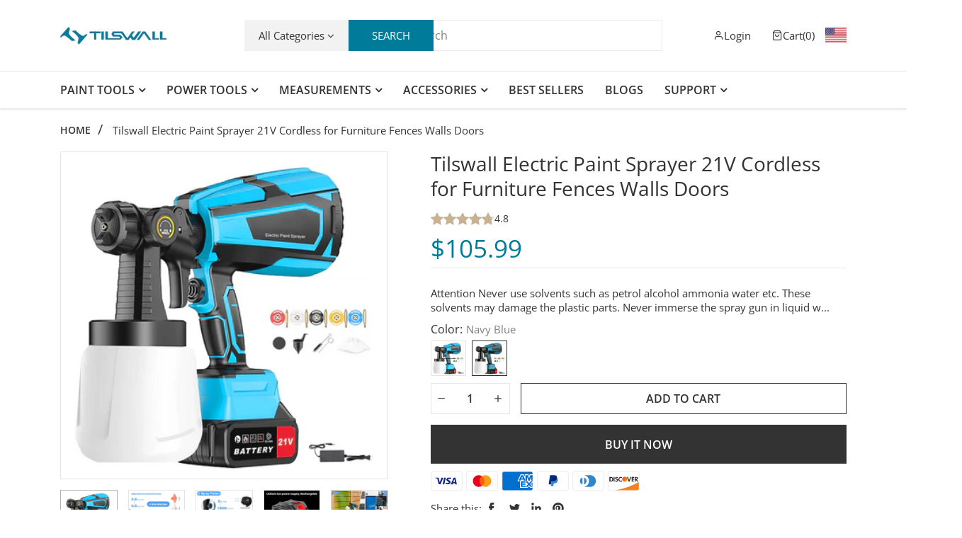

--- FILE ---
content_type: text/html; charset=utf-8
request_url: https://www.tilswall.com/products/21v-cordless-electric-paint-gun-for-furniture-fences-walls-doors
body_size: 39478
content:
<!doctype html>
<html class="no-js supports-no-cookies mini2" lang="en" dir="ltr">
  <head>
    <style>.footer .text-success{--bs-success-rgb:255,255,255}</style>
    <meta name="google-site-verification" content="hXPodjpyIYuMn7Y8Rd8mqDIB8eT6jrLgyoX_M_KgOfw" />
    <meta name="msvalidate.01" content="8463966ECF8B6F0B461BCFE3E720DACF" />
    <meta charset="utf-8">
    <meta http-equiv="x-ua-compatible" content="IE=edge">
    <meta name="viewport" content="width=device-width,initial-scale=1">
    <meta name="theme-color" content="var(--font-color-primary)">
    <link rel="preconnect" href="https://cdn.shopify.com" crossorigin><link rel="preconnect" href="https://fonts.shopifycdn.com" crossorigin><link rel="dns-prefetch" href="https://ajax.googleapis.com">
    <link rel="dns-prefetch" href="https://maps.googleapis.com">
    <link rel="dns-prefetch" href="https://maps.gstatic.com">
    <link rel="preconnect" href="https://fonts.googleapis.com/"><link rel="canonical" href="https://www.tilswall.com/products/21v-cordless-electric-paint-gun-for-furniture-fences-walls-doors"><link rel="shortcut icon" href="//www.tilswall.com/cdn/shop/files/logo_32-32.png?v=1752237147" type="image/png" />
    <title>
    Tilswall Electric Paint Sprayer 21V Cordless for Furniture Fences Wall
    
    
    
    </title>
    <meta name="description" content="Spray Gun Paint Sprayers for Home Interior and Exterior，Cordless Electric Paint Gun /5 copper nozzles/3 Spray Patterns for Furniture Fences Walls Doors Garden Chairs">
    
  <meta property="og:type" content="product">
  <meta property="og:title" content="Tilswall Electric Paint Sprayer 21V Cordless for Furniture Fences Walls Doors">
  
    <meta property="og:image" content="http:files/SprayGunPaintSprayers_3.jpg">
    <meta property="og:image:secure_url" content="https:files/SprayGunPaintSprayers_3.jpg">
  
    <meta property="og:image" content="http:files/SprayGunPaintSprayers_2.jpg">
    <meta property="og:image:secure_url" content="https:files/SprayGunPaintSprayers_2.jpg">
  
    <meta property="og:image" content="http:files/HVLP_Paint_Gun_1-1.jpg">
    <meta property="og:image:secure_url" content="https:files/HVLP_Paint_Gun_1-1.jpg">
  
  <meta property="og:description" content="Attention


Never use solvents such as petrol alcohol ammonia water etc. These solvents may damage the plastic parts.
Never immerse the spray gun in liquid when cleaning.
Do not make any adjustments with the motor is in motion



3 SPRAY WIDTHS+5 NOZZLES
The spray width of the paint sprayer can be adjusted - horizontal 45°/ring 180°/vertical 90°. By adjusting the spray pattern for the perfect spray effect for your DIY work. Latex, paint, wood and varnish can all be sprayed. Equipped with 5 size nozzle((1.0 mm/1.5 mm/1.8 mm/2.0 mm/2.5 mm) ) to meet different spraying needs
ADJUSTABLE SPRAY RATE
This paint sprayer can be adjusted by the flow control knob to adjust spray volume and atomizing particles to save paint. Flow adjustment range: 0-1200ml/min, atomizing particle adjustment: 0.2-0.5mm/min. Choosing different flow rates according to different spraying objects can achieve better spraying results
600W HIGH POWER PAINT SPRAYER
Built-in pure copper motor and brass nozzle make spray fun anti-scorch and durable.with high power output, electric spray paint gun helpyou easily complete the spraying task, saving time and energy
LONG-LASTING BATTERY POWER
This battery powered paint sprayer comes with 2000mAH lithium battery, which can be used for a long time after being full charge
DETACHABLE AND EASY TO CLEAN
The spray paint machine can be easily assembled without tools, and the removable components are easy to clean after each use. Paint sprayer can be fitted with a cleaning brush and needle to remove hardened paint residues from the nozzle section after each use, helping you to clean the sprayer quickly and thoroughly.
PACKAGE INCLUED
1*Paint Sprayer, 1*1000ml Container, 5*Copper Nozzles, 1*Cleaning Brush, 1 *Cleaning Needle,1*Viscosity Cup, 1*Paper Filter , 2*Sealing gasket, 1*User Manual



">
  <meta property="og:price:amount" content="105.99">
  <meta property="og:price:currency" content="USD">

<meta property="og:url" content="https://www.tilswall.com/products/21v-cordless-electric-paint-gun-for-furniture-fences-walls-doors">
<meta property="og:site_name" content="Tilswall">

  <meta name="twitter:site" content="@TilswallTools">


  <meta name="twitter:card" content="summary">


  <meta name="twitter:title" content="Tilswall Electric Paint Sprayer 21V Cordless for Furniture Fences Walls Doors">
  <meta name="twitter:description" content="Attention


Never use solvents such as petrol alcohol ammonia water etc. These solvents may damage the plastic parts.
Never immerse the spray gun in liquid when cleaning.
Do not make any adjustments w">
  <meta name="twitter:image" content="https:ProductDrop">
  <meta name="twitter:image:width" content="600">
  <meta name="twitter:image:height" content="600">


    <style>
    
    @font-face {
  font-family: "Open Sans";
  font-weight: 400;
  font-style: normal;
  font-display: swap;
  src: url("//www.tilswall.com/cdn/fonts/open_sans/opensans_n4.c32e4d4eca5273f6d4ee95ddf54b5bbb75fc9b61.woff2") format("woff2"),
       url("//www.tilswall.com/cdn/fonts/open_sans/opensans_n4.5f3406f8d94162b37bfa232b486ac93ee892406d.woff") format("woff");
}

    
    
    @font-face {
  font-family: "Open Sans";
  font-weight: 600;
  font-style: normal;
  font-display: swap;
  src: url("//www.tilswall.com/cdn/fonts/open_sans/opensans_n6.15aeff3c913c3fe570c19cdfeed14ce10d09fb08.woff2") format("woff2"),
       url("//www.tilswall.com/cdn/fonts/open_sans/opensans_n6.14bef14c75f8837a87f70ce22013cb146ee3e9f3.woff") format("woff");
}

    
    
    @font-face {
  font-family: "Open Sans";
  font-weight: 400;
  font-style: normal;
  font-display: swap;
  src: url("//www.tilswall.com/cdn/fonts/open_sans/opensans_n4.c32e4d4eca5273f6d4ee95ddf54b5bbb75fc9b61.woff2") format("woff2"),
       url("//www.tilswall.com/cdn/fonts/open_sans/opensans_n4.5f3406f8d94162b37bfa232b486ac93ee892406d.woff") format("woff");
}

    
    
    @font-face {
  font-family: "Open Sans";
  font-weight: 400;
  font-style: normal;
  font-display: swap;
  src: url("//www.tilswall.com/cdn/fonts/open_sans/opensans_n4.c32e4d4eca5273f6d4ee95ddf54b5bbb75fc9b61.woff2") format("woff2"),
       url("//www.tilswall.com/cdn/fonts/open_sans/opensans_n4.5f3406f8d94162b37bfa232b486ac93ee892406d.woff") format("woff");
}

    
    
    @font-face {
  font-family: "Open Sans";
  font-weight: 400;
  font-style: normal;
  font-display: swap;
  src: url("//www.tilswall.com/cdn/fonts/open_sans/opensans_n4.c32e4d4eca5273f6d4ee95ddf54b5bbb75fc9b61.woff2") format("woff2"),
       url("//www.tilswall.com/cdn/fonts/open_sans/opensans_n4.5f3406f8d94162b37bfa232b486ac93ee892406d.woff") format("woff");
}

    @font-face {
  font-family: "Open Sans";
  font-weight: 700;
  font-style: normal;
  font-display: swap;
  src: url("//www.tilswall.com/cdn/fonts/open_sans/opensans_n7.a9393be1574ea8606c68f4441806b2711d0d13e4.woff2") format("woff2"),
       url("//www.tilswall.com/cdn/fonts/open_sans/opensans_n7.7b8af34a6ebf52beb1a4c1d8c73ad6910ec2e553.woff") format("woff");
}

    @font-face {
  font-family: "Open Sans";
  font-weight: 700;
  font-style: normal;
  font-display: swap;
  src: url("//www.tilswall.com/cdn/fonts/open_sans/opensans_n7.a9393be1574ea8606c68f4441806b2711d0d13e4.woff2") format("woff2"),
       url("//www.tilswall.com/cdn/fonts/open_sans/opensans_n7.7b8af34a6ebf52beb1a4c1d8c73ad6910ec2e553.woff") format("woff");
}

    @font-face {
  font-family: "Open Sans";
  font-weight: 400;
  font-style: italic;
  font-display: swap;
  src: url("//www.tilswall.com/cdn/fonts/open_sans/opensans_i4.6f1d45f7a46916cc95c694aab32ecbf7509cbf33.woff2") format("woff2"),
       url("//www.tilswall.com/cdn/fonts/open_sans/opensans_i4.4efaa52d5a57aa9a57c1556cc2b7465d18839daa.woff") format("woff");
}

    @font-face {
  font-family: "Open Sans";
  font-weight: 700;
  font-style: italic;
  font-display: swap;
  src: url("//www.tilswall.com/cdn/fonts/open_sans/opensans_i7.916ced2e2ce15f7fcd95d196601a15e7b89ee9a4.woff2") format("woff2"),
       url("//www.tilswall.com/cdn/fonts/open_sans/opensans_i7.99a9cff8c86ea65461de497ade3d515a98f8b32a.woff") format("woff");
}

    
</style><link href="//www.tilswall.com/cdn/shop/t/19/assets/bootstrap.min.css?v=106872733425585849001747837939" rel="stylesheet" type="text/css" media="all">
<link href="//www.tilswall.com/cdn/shop/t/19/assets/bootstrap-icons.css?v=162564735770338804201747837938" rel="stylesheet" type="text/css" media="all">
<link href="//www.tilswall.com/cdn/shop/t/19/assets/font-awesome.min.css?v=21869632697367095781747837939" rel="stylesheet" type="text/css" media="all">
<link href="//www.tilswall.com/cdn/shop/t/19/assets/owl.carousel.min.css?v=70516089817612781961747837940" rel="stylesheet" type="text/css" media="all">
<link href="//www.tilswall.com/cdn/shop/t/19/assets/owl.theme.default.min.css?v=135046118358282713361747837938" rel="stylesheet" type="text/css" media="all">
<link href="//www.tilswall.com/cdn/shop/t/19/assets/swiper-bundle.min.css?v=131626007024603461731747837940" rel="stylesheet" type="text/css" media="all">
<link href="//www.tilswall.com/cdn/shop/t/19/assets/magnific-popup.css?v=39095769176613777181747837939" rel="stylesheet" type="text/css" media="all">
<link href="//www.tilswall.com/cdn/shop/t/19/assets/feather.css?v=32405190967382458041747837939" rel="stylesheet" type="text/css" media="all"><link href="//www.tilswall.com/cdn/shop/t/19/assets/style.css?v=47182538254798676771749397599" rel="stylesheet" type="text/css" media="all"><link href="//www.tilswall.com/cdn/shop/t/19/assets/skin-theme.css?v=135122834191586889111747837958" rel="stylesheet" type="text/css" media="all"><link href="//www.tilswall.com/cdn/shop/t/19/assets/product-template.css?v=71391688599159482891747837940" rel="stylesheet" type="text/css" media="all"><link href="//www.tilswall.com/cdn/shop/t/19/assets/ozc-main.css?v=1198692489739117671750037956" rel="stylesheet" type="text/css" media="all">
<style data-shopify>/*=====================================
  body css
======================================*/
body {
  color: var(--font-color-body);
  font-size: var(--font-size-body);
  background-color: var(--background-color-body);
  
  font-family: var(--font-stack-body);
  font-weight: var(--font-weight-body);
  font-style: var(--font-style-body);
  
  line-height: normal;
  letter-spacing: var(--font-letter-spacing-body);
  -webkit-font-smoothing: antialiased;
  -moz-osx-font-smoothing: antialiased;
  text-size-adjust: 100%;
}

/*=====================================
  Headings css
======================================*/
h1, h2, h3, h4, h5, h6 {
  color: var(--font-color-header);
  margin: 0;
  padding: 0;
  
  font-family: var(--font-stack-header);
  font-weight: var(--font-weight-header);
  font-style: var(--font-style-header);
  
  line-height: normal;
}

/*=====================================
  Section headings css
======================================*/
.section-capture {
  margin-bottom: 30px;
}
.section-title h2 {
  color: var(--font-color-section-header);
  
  font-family: var(--font-stack-section-header);
  font-weight: var(--font-weight-section-header);
  font-style: var(--font-style-section-header);
  
  text-transform: var(--font-text-section-header);
}
@media (max-width: 1199px) {
  .section-capture{
    margin-bottom: 30px;
  }
}
@media (max-width: 767px) {
  .section-capture {
    margin-bottom: 30px;
  }
}

/*=====================================
  paragraph css
======================================*/
p {
  color: var(--font-color-paragraph);
  margin-bottom: 0px;
  --font-custom-stack-paragraph: 'Urbanist', sans-serif;
  --font-custom-weight-paragraph: 500;
  --font-custom-style-paragraph: normal;

  
  font-family: var(--font-stack-paragraph);
  
  line-height: var(--font-line-height-paragraph);
}

/*=====================================
  'other' tag css
======================================*/
input, textarea, select {
  color: var(--sti-color);
  font-size: var(--sti-font-size);
  padding: 15px 20px;
  background-color: var(--sti-bgcolor);
  font-family: var(--font-stack-body);
  text-transform: var(--sti-text);
  font-weight: var(--sti-font-weight);
  border: var(--sti-border);
  border-radius: var(--sti-border-radius);
}
input::placeholder,
textarea::placeholder {
  color: var(--sti-color);
}

/* clears the 'x' from 'Internet Explorer' */
input[type=search]::-ms-clear,
input[type=search]::-ms-reveal {
  display: none;
  width: 0px;
  height: 0px;
}

/* clears the 'x' from 'Chrome' */
input[type="search"]::-webkit-search-decoration,
input[type="search"]::-webkit-search-cancel-button,
input[type="search"]::-webkit-search-results-button,
input[type="search"]::-webkit-search-results-decoration {
  display: none;
}

textarea {
  display: block;
  resize: none;
}
input:focus,
select:focus,
textarea:focus {
  outline: none;
  border: var(--sti-border);
  box-shadow: none;
}
select {
  -webkit-appearance: none;
  -moz-appearance: none;
  -ms-appearance: none;
  -o-appearance: none;
  appearance: none;
  background-image: url('//www.tilswall.com/cdn/shop/t/19/assets/chevron-down.svg?v=60467149447012667681747837941');
  
  padding: 10px 30px 10px 15px;
  background-position: right 15px center;
  
  background-repeat: no-repeat;
  background-size: 12px;
  background-color: transparent;
}
input.disabled,
input[disabled],
select.disabled,
select[disabled],
textarea.disabled,
textarea[disabled] {
  color: var(--sti-color)
  background-color: var(--sti-bgcolor);
  border: 1px solid var(--sti-border);
}
input::-webkit-outer-spin-button,
input::-webkit-inner-spin-button {
    -webkit-appearance: none;
    margin: 0;
}
input[type=number] {
    -moz-appearance: textfield;
}
.hidden {
    display: none;
}
img {
  max-width: 100%;
}


/*=====================================
  other custom padding css
======================================*/
.shopify-challenge__container,
.section-ptb {
  padding-top: 60px;
  padding-bottom: 60px;
}
@media (max-width: 1199px) {
  .shopify-challenge__container,
  .section-ptb {
    padding-top: 50px;
    padding-bottom: 50px;
  }
}
@media (max-width: 767px) {
  .shopify-challenge__container,
  .section-ptb {
    padding-top: 40px;
    padding-bottom: 40px;
  }
}

/*=====================================
  button type css
======================================*/
/* btn1 */
#pro-review .jdgm-btn,
#pro-review .jdgm-write-rev-link,
.btn-style {
  color: #ffffff;
  font-size: 16px;
  padding: 17px 32px;
  background-color: #007b99;
  text-transform: uppercase;
  font-weight: 600;
  border: 2px none #007b99;
  border-radius: 0px;
  letter-spacing: 0.5px;
  text-align: center;
  line-height: 1;
}
#pro-review .jdgm-btn:hover,
#pro-review .jdgm-write-rev-link:hover,
.btn-style:hover {
  color: #ffffff;
  background-color: #333333;
  border: 2px none #333333;
}
@media(max-width: 1199px){
  #pro-review .jdgm-btn,
  #pro-review .jdgm-write-rev-link,
  .btn-style {  
    font-size: 16px;
    padding: 14px 20px;
  }
}

/* btn2 */
.btn-style2 {
  color: #ffffff;
  font-size: 16px;
  padding: 17px 32px;
  background-color: #333333;
  text-transform: uppercase;
  font-weight: 600;
  border: 2px none #333333;
  border-radius: 0px;
  letter-spacing: 0.5px;
  line-height: 1;
  text-align: center;
}
.btn-style2:hover {
  color: #ffffff;
  background-color: #007b99;
  border: 2px none #007b99;
}
@media(max-width: 1199px){
  .btn-style2 { 
    font-size: 16px;
    padding: 14px 20px;
  }
}


/* btn3 */
.btn-style3 {
  color: #007b99;
  font-size: 16px;
  padding: 17px 32px;
  background-color: #ffffff;
  text-transform: uppercase;
  font-weight: 600;
  border: 2px none #007b99;
  border-radius: 0px;
  letter-spacing: 0.5px;
  line-height: 1;
  text-align: center;
}
.btn-style3:hover {
  color: #ffffff;
  background-color: #007b99;
  border: 2px none #007b99;
}
@media(max-width: 1199px){
  .btn-style3 { 
    font-size: 16px;
    padding: 14px 20px;
  }
}

/* btn disable css */
a.disabled {
  color: #aeaeae!important;
  opacity: 0.65;
  pointer-events: none;
}
a.add-to-cart.disabled,
a.quick-view.disabled,
a.btn[disabled],
a.btn.disabled,
button.btn[disabled],
button.btn.disabled,
button[disabled] {
  color: #eaeaea!important;
  background-color: #ababab!important;
  opacity: 0.65;
  pointer-events: none;
}
a.btn[disabled],
a.btn.disabled,
button.btn[disabled],
button.btn.disabled,
button[disabled] {
  border: 2px none #ababab;
}
.swiper-buttons button[disabled] {
  color: var(--font-color-header)important;
  background-color: transparent!important;
  opacity: 1;
  pointer-events: all;
  border: none;
}

/*=====================================
  product label css
======================================*/
.single-product-wrap.stock-out {
  cursor: not-allowed;
}
.single-product-wrap.stock-out .product-image.stock-out {
  position: relative;
}

.product-image {
  position: relative;
}
.product-label span {
  font-size: 13px;
  position: absolute;
  top: 15px;
  width: 46px;
  height: 20px;
  display: flex;
  align-items: center;
  justify-content: center;
  text-align: center;
  text-transform: capitalize;
  font-weight: 400;
  border-radius : 0px;
  line-height: 1;
}
.product-label span.new-sale-title {
  color: ;
  background-color: ;
}
.product-label span.percent-count{
  color: #ffffff;
  background-color: #ef6924;
}
.product-label span.soldout-title{
  color: #FFFFFF;
  background-color: #ef6924;
}
.product-label span.new-sale-title {
  
  left: 0px;
  
}
.product-label span.soldout-title,
.product-label span.percent-count {
  
  left: 15px;
  
}

/*=====================================
  pagination css
======================================*/
/* page-area css */
.paginatoin-area {
  padding-top: 60px;
}
@media (max-width: 1199px) {
  .paginatoin-area {
    padding-top: 50px;
  }
}
@media (max-width: 767px) {
  .paginatoin-area {
    padding-top: 40px;
  }
}
/*=====================================
    Fade in
======================================*/

[data-fade-in] {
  opacity: 0;
  transform: translateY(20px);
}
[class*=fade-] {
  will-change: opacity,transform;
}
.fade-in {
    animation: fade-in .8s .1s forwards;
}
@keyframes fade-in {
  0% {
      opacity: 0;
      transform: translateY(20spx);
  }
  100% {
      opacity: 1;
      transform: translateY(0);
  }
}



.fade-in:nth-child(1) {
  
  animation: fade-in .8s .1s forwards;
  
}


.fade-in:nth-child(2) {
  
  animation: fade-in .8s .2s forwards;
  
}


.fade-in:nth-child(3) {
  
  animation: fade-in .8s .3s forwards;
  
}


.fade-in:nth-child(4) {
  
  animation: fade-in .8s .4s forwards;
  
}


.fade-in:nth-child(5) {
  
  animation: fade-in .8s .5s forwards;
  
}


.fade-in:nth-child(6) {
  
  animation: fade-in .8s .6s forwards;
  
}


.fade-in:nth-child(7) {
  
  animation: fade-in .8s .7s forwards;
  
}


.fade-in:nth-child(8) {
  
  animation: fade-in .8s .8s forwards;
  
}


.fade-in:nth-child(9) {
  
  animation: fade-in .8s .9s forwards;
  
}


.fade-in:nth-child(10) {
  
  animation: fade-in .8s 1s forwards;
  
}


.fade-in:nth-child(11) {
  
  
  
  animation: fade-in .8s 1.0s forwards;
  
  
}


.fade-in:nth-child(12) {
  
  
  
  animation: fade-in .8s 1.1s forwards;
  
  
}


.fade-in:nth-child(13) {
  
  
  
  animation: fade-in .8s 1.2s forwards;
  
  
}


.fade-in:nth-child(14) {
  
  
  
  animation: fade-in .8s 1.3s forwards;
  
  
}


.fade-in:nth-child(15) {
  
  
  
  animation: fade-in .8s 1.4s forwards;
  
  
}


.fade-in:nth-child(16) {
  
  
  
  animation: fade-in .8s 1.5s forwards;
  
  
}


.fade-in:nth-child(17) {
  
  
  
  animation: fade-in .8s 1.6s forwards;
  
  
}


.fade-in:nth-child(18) {
  
  
  
  animation: fade-in .8s 1.7s forwards;
  
  
}


.fade-in:nth-child(19) {
  
  
  
  animation: fade-in .8s 1.8s forwards;
  
  
}


.fade-in:nth-child(20) {
  
  animation: fade-in .8s 2s forwards;
  
}


.fade-in:nth-child(21) {
  
  
  
  animation: fade-in .8s 2.0s forwards;
  
  
}


.fade-in:nth-child(22) {
  
  
  
  animation: fade-in .8s 2.1s forwards;
  
  
}


.fade-in:nth-child(23) {
  
  
  
  animation: fade-in .8s 2.2s forwards;
  
  
}


.fade-in:nth-child(24) {
  
  
  
  animation: fade-in .8s 2.3s forwards;
  
  
}


.fade-in:nth-child(25) {
  
  
  
  animation: fade-in .8s 2.4s forwards;
  
  
}


.fade-in:nth-child(26) {
  
  
  
  animation: fade-in .8s 2.5s forwards;
  
  
}


.fade-in:nth-child(27) {
  
  
  
  animation: fade-in .8s 2.6s forwards;
  
  
}


.fade-in:nth-child(28) {
  
  
  
  animation: fade-in .8s 2.7s forwards;
  
  
}


.fade-in:nth-child(29) {
  
  
  
  animation: fade-in .8s 2.8s forwards;
  
  
}


.fade-in:nth-child(30) {
  
}



/*=====================================
  swiper slider button css
======================================*/
.slider-arrow {
  display: flex;
  align-items: center;
  justify-content: center;
}
.slider-arrow button {
  color: var(--font-color-primary);
  font-size: 16px;
  width: 60px;
  height: 60px;
  display: flex;
  align-items: center;
  justify-content: center;
  border: 1px solid var(--theme-border-color);
  border-radius: 100%;
}
.slider-arrow button:hover {
  background-color: var(--font-color-primary);
  color: #FFFFFF;
}
@media (max-width: 1199px) {
  .slider-arrow button {
    width: 50px;
    height: 50px;
  }
}
@media (max-width: 767px) {
  .slider-arrow button {
    width: 40px;
    height: 40px;
  }
}

/*=====================================
  swiper slider dots css
======================================*/
.swiper-dots {
  margin-top: 30px;
}
.swiper-dots .swiper-pagination {
  position: unset;
  line-height: 1;
}
.swiper-dots .swiper-pagination span.swiper-pagination-bullet {
  background: var(--font-color-primary);
  width: 10px;
  height: 10px;
  margin-inline-start: 10px;
  opacity: 1;
  opacity: 0.5;
}
.swiper-dots .swiper-pagination span.swiper-pagination-bullet:first-child {
  margin: 0px;
}
.swiper-dots .swiper-pagination span.swiper-pagination-bullet:hover,
.swiper-dots .swiper-pagination span.swiper-pagination-bullet.swiper-pagination-bullet-active {
  opacity: 1;
}
@media (max-width: 1199px) {
  .swiper-dots {
    margin-top: 30px;
  }
}
@media (max-width: 767px) {
  .swiper-dots {
    margin-top: 30px;
  } 
}</style><style>@font-face {
  font-family: "Open Sans";
  font-weight: 400;
  font-style: normal;
  font-display: swap;
  src: url("//www.tilswall.com/cdn/fonts/open_sans/opensans_n4.c32e4d4eca5273f6d4ee95ddf54b5bbb75fc9b61.woff2") format("woff2"),
       url("//www.tilswall.com/cdn/fonts/open_sans/opensans_n4.5f3406f8d94162b37bfa232b486ac93ee892406d.woff") format("woff");
}

    @font-face {
  font-family: "Open Sans";
  font-weight: 600;
  font-style: normal;
  font-display: swap;
  src: url("//www.tilswall.com/cdn/fonts/open_sans/opensans_n6.15aeff3c913c3fe570c19cdfeed14ce10d09fb08.woff2") format("woff2"),
       url("//www.tilswall.com/cdn/fonts/open_sans/opensans_n6.14bef14c75f8837a87f70ce22013cb146ee3e9f3.woff") format("woff");
}

    
    
    @font-face {
  font-family: "Open Sans";
  font-weight: 400;
  font-style: normal;
  font-display: swap;
  src: url("//www.tilswall.com/cdn/fonts/open_sans/opensans_n4.c32e4d4eca5273f6d4ee95ddf54b5bbb75fc9b61.woff2") format("woff2"),
       url("//www.tilswall.com/cdn/fonts/open_sans/opensans_n4.5f3406f8d94162b37bfa232b486ac93ee892406d.woff") format("woff");
}

    
    
    @font-face {
  font-family: "Open Sans";
  font-weight: 400;
  font-style: normal;
  font-display: swap;
  src: url("//www.tilswall.com/cdn/fonts/open_sans/opensans_n4.c32e4d4eca5273f6d4ee95ddf54b5bbb75fc9b61.woff2") format("woff2"),
       url("//www.tilswall.com/cdn/fonts/open_sans/opensans_n4.5f3406f8d94162b37bfa232b486ac93ee892406d.woff") format("woff");
}

    
    
    @font-face {
  font-family: "Open Sans";
  font-weight: 400;
  font-style: normal;
  font-display: swap;
  src: url("//www.tilswall.com/cdn/fonts/open_sans/opensans_n4.c32e4d4eca5273f6d4ee95ddf54b5bbb75fc9b61.woff2") format("woff2"),
       url("//www.tilswall.com/cdn/fonts/open_sans/opensans_n4.5f3406f8d94162b37bfa232b486ac93ee892406d.woff") format("woff");
}

    @font-face {
  font-family: "Open Sans";
  font-weight: 700;
  font-style: normal;
  font-display: swap;
  src: url("//www.tilswall.com/cdn/fonts/open_sans/opensans_n7.a9393be1574ea8606c68f4441806b2711d0d13e4.woff2") format("woff2"),
       url("//www.tilswall.com/cdn/fonts/open_sans/opensans_n7.7b8af34a6ebf52beb1a4c1d8c73ad6910ec2e553.woff") format("woff");
}

    @font-face {
  font-family: "Open Sans";
  font-weight: 700;
  font-style: normal;
  font-display: swap;
  src: url("//www.tilswall.com/cdn/fonts/open_sans/opensans_n7.a9393be1574ea8606c68f4441806b2711d0d13e4.woff2") format("woff2"),
       url("//www.tilswall.com/cdn/fonts/open_sans/opensans_n7.7b8af34a6ebf52beb1a4c1d8c73ad6910ec2e553.woff") format("woff");
}

    @font-face {
  font-family: "Open Sans";
  font-weight: 400;
  font-style: italic;
  font-display: swap;
  src: url("//www.tilswall.com/cdn/fonts/open_sans/opensans_i4.6f1d45f7a46916cc95c694aab32ecbf7509cbf33.woff2") format("woff2"),
       url("//www.tilswall.com/cdn/fonts/open_sans/opensans_i4.4efaa52d5a57aa9a57c1556cc2b7465d18839daa.woff") format("woff");
}

    @font-face {
  font-family: "Open Sans";
  font-weight: 700;
  font-style: italic;
  font-display: swap;
  src: url("//www.tilswall.com/cdn/fonts/open_sans/opensans_i7.916ced2e2ce15f7fcd95d196601a15e7b89ee9a4.woff2") format("woff2"),
       url("//www.tilswall.com/cdn/fonts/open_sans/opensans_i7.99a9cff8c86ea65461de497ade3d515a98f8b32a.woff") format("woff");
}

    
    :root {
      --font-weight-body--bold: 700;
      --font-weight-body--bolder: 700;
    
      --font-color-body: #333333;
      --font-size-body: 15px;
      --font-size-subtitle: 16px;
      --font-weight-subtitle: 400;
      --background-color-body: #ffffff;
      --extra-color-body: #f7f7f7;
      --button-radius: 0px;
      
      --font-stack-body: "Open Sans", sans-serif;
      --font-weight-body: 400;
      --font-style-body: normal;
      
      --font-letter-spacing-body: 0px;
    
      --font-color-header: #333333;
      
      --font-stack-header: "Open Sans", sans-serif;
      --font-weight-header: 400;
      --font-style-header: normal;
      
    
      --font-color-section-header: #333333;
      
      --font-stack-section-header: "Open Sans", sans-serif;
      --font-weight-section-header: 600;
      --font-style-section-header: normal;
      
      --font-text-section-header: none;
    
      --font-color-paragraph: #808080;
      
      --font-stack-paragraph: "Open Sans", sans-serif;
      
      --font-line-height-paragraph: 27px;
    
      
      --font-stack-other: "Open Sans", sans-serif;
      
    
      --font-color-primary: #007b99;
      --font-color-secondary: #333333;
      --theme-border-color: rgba(128, 128, 128, 0.2);
    
      --sti-color: #808080;
      --sti-font-size: 16px;
      --sti-bgcolor: #FFFFFF;
      --sti-text: none;
      --sti-font-weight: 400;
      --sti-border: 1px solid rgba(51, 51, 51, 0.1);
      --sti-border-radius: 0px;
    
      --box-body-bgcolor: #FFFFFF;
    }
    </style>
    <script>window.performance && window.performance.mark && window.performance.mark('shopify.content_for_header.start');</script><meta id="shopify-digital-wallet" name="shopify-digital-wallet" content="/58652262583/digital_wallets/dialog">
<meta name="shopify-checkout-api-token" content="88802c86bc16b112450223b3d4164201">
<meta id="in-context-paypal-metadata" data-shop-id="58652262583" data-venmo-supported="false" data-environment="production" data-locale="en_US" data-paypal-v4="true" data-currency="USD">
<link rel="alternate" type="application/json+oembed" href="https://www.tilswall.com/products/21v-cordless-electric-paint-gun-for-furniture-fences-walls-doors.oembed">
<script async="async" src="/checkouts/internal/preloads.js?locale=en-US"></script>
<script id="shopify-features" type="application/json">{"accessToken":"88802c86bc16b112450223b3d4164201","betas":["rich-media-storefront-analytics"],"domain":"www.tilswall.com","predictiveSearch":true,"shopId":58652262583,"locale":"en"}</script>
<script>var Shopify = Shopify || {};
Shopify.shop = "tilswall.myshopify.com";
Shopify.locale = "en";
Shopify.currency = {"active":"USD","rate":"1.0"};
Shopify.country = "US";
Shopify.theme = {"name":"tilswall\/dev（最终）","id":150904766721,"schema_name":"MMstore","schema_version":"1.0","theme_store_id":null,"role":"main"};
Shopify.theme.handle = "null";
Shopify.theme.style = {"id":null,"handle":null};
Shopify.cdnHost = "www.tilswall.com/cdn";
Shopify.routes = Shopify.routes || {};
Shopify.routes.root = "/";</script>
<script type="module">!function(o){(o.Shopify=o.Shopify||{}).modules=!0}(window);</script>
<script>!function(o){function n(){var o=[];function n(){o.push(Array.prototype.slice.apply(arguments))}return n.q=o,n}var t=o.Shopify=o.Shopify||{};t.loadFeatures=n(),t.autoloadFeatures=n()}(window);</script>
<script id="shop-js-analytics" type="application/json">{"pageType":"product"}</script>
<script defer="defer" async type="module" src="//www.tilswall.com/cdn/shopifycloud/shop-js/modules/v2/client.init-shop-cart-sync_BdyHc3Nr.en.esm.js"></script>
<script defer="defer" async type="module" src="//www.tilswall.com/cdn/shopifycloud/shop-js/modules/v2/chunk.common_Daul8nwZ.esm.js"></script>
<script type="module">
  await import("//www.tilswall.com/cdn/shopifycloud/shop-js/modules/v2/client.init-shop-cart-sync_BdyHc3Nr.en.esm.js");
await import("//www.tilswall.com/cdn/shopifycloud/shop-js/modules/v2/chunk.common_Daul8nwZ.esm.js");

  window.Shopify.SignInWithShop?.initShopCartSync?.({"fedCMEnabled":true,"windoidEnabled":true});

</script>
<script>(function() {
  var isLoaded = false;
  function asyncLoad() {
    if (isLoaded) return;
    isLoaded = true;
    var urls = ["https:\/\/dr4qe3ddw9y32.cloudfront.net\/awin-shopify-integration-code.js?aid=123694\u0026v=shopifyApp_5.2.5\u0026ts=1768887914875\u0026shop=tilswall.myshopify.com"];
    for (var i = 0; i < urls.length; i++) {
      var s = document.createElement('script');
      s.type = 'text/javascript';
      s.async = true;
      s.src = urls[i];
      var x = document.getElementsByTagName('script')[0];
      x.parentNode.insertBefore(s, x);
    }
  };
  if(window.attachEvent) {
    window.attachEvent('onload', asyncLoad);
  } else {
    window.addEventListener('load', asyncLoad, false);
  }
})();</script>
<script id="__st">var __st={"a":58652262583,"offset":-28800,"reqid":"6f3d3ea8-5777-4b58-8dab-a0bfc235cf2b-1769003044","pageurl":"www.tilswall.com\/products\/21v-cordless-electric-paint-gun-for-furniture-fences-walls-doors","u":"74a73e44588d","p":"product","rtyp":"product","rid":8220417294593};</script>
<script>window.ShopifyPaypalV4VisibilityTracking = true;</script>
<script id="form-persister">!function(){'use strict';const t='contact',e='new_comment',n=[[t,t],['blogs',e],['comments',e],[t,'customer']],o='password',r='form_key',c=['recaptcha-v3-token','g-recaptcha-response','h-captcha-response',o],s=()=>{try{return window.sessionStorage}catch{return}},i='__shopify_v',u=t=>t.elements[r],a=function(){const t=[...n].map((([t,e])=>`form[action*='/${t}']:not([data-nocaptcha='true']) input[name='form_type'][value='${e}']`)).join(',');var e;return e=t,()=>e?[...document.querySelectorAll(e)].map((t=>t.form)):[]}();function m(t){const e=u(t);a().includes(t)&&(!e||!e.value)&&function(t){try{if(!s())return;!function(t){const e=s();if(!e)return;const n=u(t);if(!n)return;const o=n.value;o&&e.removeItem(o)}(t);const e=Array.from(Array(32),(()=>Math.random().toString(36)[2])).join('');!function(t,e){u(t)||t.append(Object.assign(document.createElement('input'),{type:'hidden',name:r})),t.elements[r].value=e}(t,e),function(t,e){const n=s();if(!n)return;const r=[...t.querySelectorAll(`input[type='${o}']`)].map((({name:t})=>t)),u=[...c,...r],a={};for(const[o,c]of new FormData(t).entries())u.includes(o)||(a[o]=c);n.setItem(e,JSON.stringify({[i]:1,action:t.action,data:a}))}(t,e)}catch(e){console.error('failed to persist form',e)}}(t)}const f=t=>{if('true'===t.dataset.persistBound)return;const e=function(t,e){const n=function(t){return'function'==typeof t.submit?t.submit:HTMLFormElement.prototype.submit}(t).bind(t);return function(){let t;return()=>{t||(t=!0,(()=>{try{e(),n()}catch(t){(t=>{console.error('form submit failed',t)})(t)}})(),setTimeout((()=>t=!1),250))}}()}(t,(()=>{m(t)}));!function(t,e){if('function'==typeof t.submit&&'function'==typeof e)try{t.submit=e}catch{}}(t,e),t.addEventListener('submit',(t=>{t.preventDefault(),e()})),t.dataset.persistBound='true'};!function(){function t(t){const e=(t=>{const e=t.target;return e instanceof HTMLFormElement?e:e&&e.form})(t);e&&m(e)}document.addEventListener('submit',t),document.addEventListener('DOMContentLoaded',(()=>{const e=a();for(const t of e)f(t);var n;n=document.body,new window.MutationObserver((t=>{for(const e of t)if('childList'===e.type&&e.addedNodes.length)for(const t of e.addedNodes)1===t.nodeType&&'FORM'===t.tagName&&a().includes(t)&&f(t)})).observe(n,{childList:!0,subtree:!0,attributes:!1}),document.removeEventListener('submit',t)}))}()}();</script>
<script integrity="sha256-4kQ18oKyAcykRKYeNunJcIwy7WH5gtpwJnB7kiuLZ1E=" data-source-attribution="shopify.loadfeatures" defer="defer" src="//www.tilswall.com/cdn/shopifycloud/storefront/assets/storefront/load_feature-a0a9edcb.js" crossorigin="anonymous"></script>
<script data-source-attribution="shopify.dynamic_checkout.dynamic.init">var Shopify=Shopify||{};Shopify.PaymentButton=Shopify.PaymentButton||{isStorefrontPortableWallets:!0,init:function(){window.Shopify.PaymentButton.init=function(){};var t=document.createElement("script");t.src="https://www.tilswall.com/cdn/shopifycloud/portable-wallets/latest/portable-wallets.en.js",t.type="module",document.head.appendChild(t)}};
</script>
<script data-source-attribution="shopify.dynamic_checkout.buyer_consent">
  function portableWalletsHideBuyerConsent(e){var t=document.getElementById("shopify-buyer-consent"),n=document.getElementById("shopify-subscription-policy-button");t&&n&&(t.classList.add("hidden"),t.setAttribute("aria-hidden","true"),n.removeEventListener("click",e))}function portableWalletsShowBuyerConsent(e){var t=document.getElementById("shopify-buyer-consent"),n=document.getElementById("shopify-subscription-policy-button");t&&n&&(t.classList.remove("hidden"),t.removeAttribute("aria-hidden"),n.addEventListener("click",e))}window.Shopify?.PaymentButton&&(window.Shopify.PaymentButton.hideBuyerConsent=portableWalletsHideBuyerConsent,window.Shopify.PaymentButton.showBuyerConsent=portableWalletsShowBuyerConsent);
</script>
<script>
  function portableWalletsCleanup(e){e&&e.src&&console.error("Failed to load portable wallets script "+e.src);var t=document.querySelectorAll("shopify-accelerated-checkout .shopify-payment-button__skeleton, shopify-accelerated-checkout-cart .wallet-cart-button__skeleton"),e=document.getElementById("shopify-buyer-consent");for(let e=0;e<t.length;e++)t[e].remove();e&&e.remove()}function portableWalletsNotLoadedAsModule(e){e instanceof ErrorEvent&&"string"==typeof e.message&&e.message.includes("import.meta")&&"string"==typeof e.filename&&e.filename.includes("portable-wallets")&&(window.removeEventListener("error",portableWalletsNotLoadedAsModule),window.Shopify.PaymentButton.failedToLoad=e,"loading"===document.readyState?document.addEventListener("DOMContentLoaded",window.Shopify.PaymentButton.init):window.Shopify.PaymentButton.init())}window.addEventListener("error",portableWalletsNotLoadedAsModule);
</script>

<script type="module" src="https://www.tilswall.com/cdn/shopifycloud/portable-wallets/latest/portable-wallets.en.js" onError="portableWalletsCleanup(this)" crossorigin="anonymous"></script>
<script nomodule>
  document.addEventListener("DOMContentLoaded", portableWalletsCleanup);
</script>

<link id="shopify-accelerated-checkout-styles" rel="stylesheet" media="screen" href="https://www.tilswall.com/cdn/shopifycloud/portable-wallets/latest/accelerated-checkout-backwards-compat.css" crossorigin="anonymous">
<style id="shopify-accelerated-checkout-cart">
        #shopify-buyer-consent {
  margin-top: 1em;
  display: inline-block;
  width: 100%;
}

#shopify-buyer-consent.hidden {
  display: none;
}

#shopify-subscription-policy-button {
  background: none;
  border: none;
  padding: 0;
  text-decoration: underline;
  font-size: inherit;
  cursor: pointer;
}

#shopify-subscription-policy-button::before {
  box-shadow: none;
}

      </style>

<script>window.performance && window.performance.mark && window.performance.mark('shopify.content_for_header.end');</script>
    <script type="text/javascript" src="//www.tilswall.com/cdn/shop/t/19/assets/plugins.js?v=98883627993948298051747837940" defer></script><script type="text/javascript" src="//www.tilswall.com/cdn/shop/t/19/assets/jquery-3.6.1.min.js?v=77015668167349694581747837940" defer></script>
<script type="text/javascript" src="//www.tilswall.com/cdn/shop/t/19/assets/jquery-migrate-1.4.1.min.js?v=8839049224236534361747837940" defer></script>
<script type="text/javascript" src="//www.tilswall.com/cdn/shop/t/19/assets/modernizr-2.8.3.min.js?v=174727525422211915231747837940" defer></script>
<script type="text/javascript" src="//www.tilswall.com/cdn/shop/t/19/assets/bootstrap.bundle.min.js?v=178806464053651140501747837939" defer></script>
<script type="text/javascript" src="//www.tilswall.com/cdn/shop/t/19/assets/owl.carousel.min.js?v=97891440811553454251747837941" defer></script>
<script type="text/javascript" src="//www.tilswall.com/cdn/shop/t/19/assets/swiper-bundle.min.js?v=126199226423180233181747837941" defer></script>
<script type="text/javascript" src="//www.tilswall.com/cdn/shop/t/19/assets/jquery.magnific-popup.min.js?v=62953174224872963371747837937" defer></script>
<script type="text/javascript" src="//www.tilswall.com/cdn/shopifycloud/storefront/assets/themes_support/api.jquery-7ab1a3a4.js" defer></script>
<script type="text/javascript" src="//www.tilswall.com/cdn/shop/t/19/assets/waypoints.min.js?v=8574801165041833121747837938" defer></script>
<script type="text/javascript" src="//www.tilswall.com/cdn/shop/t/19/assets/counter.js?v=61598517943102193791747837938" defer></script>
<script type="text/javascript" src="//www.tilswall.com/cdn/shop/t/19/assets/jquery.countTo.js?v=95972761284036485671747837940" defer></script>
<script type="text/javascript" src="//www.tilswall.com/cdn/shop/t/19/assets/theme.wishlist.js?v=184261439331368048331747837938" defer></script>
<script type="text/javascript" src="//www.tilswall.com/cdn/shop/t/19/assets/lazysizes.min.js?v=56805471290311245611747837938" async></script>
<script type="text/javascript" src="//www.tilswall.com/cdn/shop/t/19/assets/main.js?v=35583904625929438561749001480" defer></script>
<script type="text/javascript" src="//www.tilswall.com/cdn/shop/t/19/assets/ozc-main.js?v=66010850356223134871749871143" defer></script>

    <script type="text/javascript" src="//www.tilswall.com/cdn/shopifycloud/storefront/assets/themes_support/shopify_common-5f594365.js" defer="defer"></script>
    
    <script>document.documentElement.className = document.documentElement.className.replace('no-js', 'js');
    if (Shopify.designMode) {
      document.documentElement.classList.add('shopify-design-mode');
    }
    </script><script src="//www.tilswall.com/cdn/shop/t/19/assets/localization-form.js?v=44178445813835192671747837939" defer="defer"></script><!-- BEGIN app block: shopify://apps/simprosys-google-shopping-feed/blocks/core_settings_block/1f0b859e-9fa6-4007-97e8-4513aff5ff3b --><!-- BEGIN: GSF App Core Tags & Scripts by Simprosys Google Shopping Feed -->









<!-- END: GSF App Core Tags & Scripts by Simprosys Google Shopping Feed -->
<!-- END app block --><script src="https://cdn.shopify.com/extensions/019b8d54-2388-79d8-becc-d32a3afe2c7a/omnisend-50/assets/omnisend-in-shop.js" type="text/javascript" defer="defer"></script>
<link href="https://monorail-edge.shopifysvc.com" rel="dns-prefetch">
<script>(function(){if ("sendBeacon" in navigator && "performance" in window) {try {var session_token_from_headers = performance.getEntriesByType('navigation')[0].serverTiming.find(x => x.name == '_s').description;} catch {var session_token_from_headers = undefined;}var session_cookie_matches = document.cookie.match(/_shopify_s=([^;]*)/);var session_token_from_cookie = session_cookie_matches && session_cookie_matches.length === 2 ? session_cookie_matches[1] : "";var session_token = session_token_from_headers || session_token_from_cookie || "";function handle_abandonment_event(e) {var entries = performance.getEntries().filter(function(entry) {return /monorail-edge.shopifysvc.com/.test(entry.name);});if (!window.abandonment_tracked && entries.length === 0) {window.abandonment_tracked = true;var currentMs = Date.now();var navigation_start = performance.timing.navigationStart;var payload = {shop_id: 58652262583,url: window.location.href,navigation_start,duration: currentMs - navigation_start,session_token,page_type: "product"};window.navigator.sendBeacon("https://monorail-edge.shopifysvc.com/v1/produce", JSON.stringify({schema_id: "online_store_buyer_site_abandonment/1.1",payload: payload,metadata: {event_created_at_ms: currentMs,event_sent_at_ms: currentMs}}));}}window.addEventListener('pagehide', handle_abandonment_event);}}());</script>
<script id="web-pixels-manager-setup">(function e(e,d,r,n,o){if(void 0===o&&(o={}),!Boolean(null===(a=null===(i=window.Shopify)||void 0===i?void 0:i.analytics)||void 0===a?void 0:a.replayQueue)){var i,a;window.Shopify=window.Shopify||{};var t=window.Shopify;t.analytics=t.analytics||{};var s=t.analytics;s.replayQueue=[],s.publish=function(e,d,r){return s.replayQueue.push([e,d,r]),!0};try{self.performance.mark("wpm:start")}catch(e){}var l=function(){var e={modern:/Edge?\/(1{2}[4-9]|1[2-9]\d|[2-9]\d{2}|\d{4,})\.\d+(\.\d+|)|Firefox\/(1{2}[4-9]|1[2-9]\d|[2-9]\d{2}|\d{4,})\.\d+(\.\d+|)|Chrom(ium|e)\/(9{2}|\d{3,})\.\d+(\.\d+|)|(Maci|X1{2}).+ Version\/(15\.\d+|(1[6-9]|[2-9]\d|\d{3,})\.\d+)([,.]\d+|)( \(\w+\)|)( Mobile\/\w+|) Safari\/|Chrome.+OPR\/(9{2}|\d{3,})\.\d+\.\d+|(CPU[ +]OS|iPhone[ +]OS|CPU[ +]iPhone|CPU IPhone OS|CPU iPad OS)[ +]+(15[._]\d+|(1[6-9]|[2-9]\d|\d{3,})[._]\d+)([._]\d+|)|Android:?[ /-](13[3-9]|1[4-9]\d|[2-9]\d{2}|\d{4,})(\.\d+|)(\.\d+|)|Android.+Firefox\/(13[5-9]|1[4-9]\d|[2-9]\d{2}|\d{4,})\.\d+(\.\d+|)|Android.+Chrom(ium|e)\/(13[3-9]|1[4-9]\d|[2-9]\d{2}|\d{4,})\.\d+(\.\d+|)|SamsungBrowser\/([2-9]\d|\d{3,})\.\d+/,legacy:/Edge?\/(1[6-9]|[2-9]\d|\d{3,})\.\d+(\.\d+|)|Firefox\/(5[4-9]|[6-9]\d|\d{3,})\.\d+(\.\d+|)|Chrom(ium|e)\/(5[1-9]|[6-9]\d|\d{3,})\.\d+(\.\d+|)([\d.]+$|.*Safari\/(?![\d.]+ Edge\/[\d.]+$))|(Maci|X1{2}).+ Version\/(10\.\d+|(1[1-9]|[2-9]\d|\d{3,})\.\d+)([,.]\d+|)( \(\w+\)|)( Mobile\/\w+|) Safari\/|Chrome.+OPR\/(3[89]|[4-9]\d|\d{3,})\.\d+\.\d+|(CPU[ +]OS|iPhone[ +]OS|CPU[ +]iPhone|CPU IPhone OS|CPU iPad OS)[ +]+(10[._]\d+|(1[1-9]|[2-9]\d|\d{3,})[._]\d+)([._]\d+|)|Android:?[ /-](13[3-9]|1[4-9]\d|[2-9]\d{2}|\d{4,})(\.\d+|)(\.\d+|)|Mobile Safari.+OPR\/([89]\d|\d{3,})\.\d+\.\d+|Android.+Firefox\/(13[5-9]|1[4-9]\d|[2-9]\d{2}|\d{4,})\.\d+(\.\d+|)|Android.+Chrom(ium|e)\/(13[3-9]|1[4-9]\d|[2-9]\d{2}|\d{4,})\.\d+(\.\d+|)|Android.+(UC? ?Browser|UCWEB|U3)[ /]?(15\.([5-9]|\d{2,})|(1[6-9]|[2-9]\d|\d{3,})\.\d+)\.\d+|SamsungBrowser\/(5\.\d+|([6-9]|\d{2,})\.\d+)|Android.+MQ{2}Browser\/(14(\.(9|\d{2,})|)|(1[5-9]|[2-9]\d|\d{3,})(\.\d+|))(\.\d+|)|K[Aa][Ii]OS\/(3\.\d+|([4-9]|\d{2,})\.\d+)(\.\d+|)/},d=e.modern,r=e.legacy,n=navigator.userAgent;return n.match(d)?"modern":n.match(r)?"legacy":"unknown"}(),u="modern"===l?"modern":"legacy",c=(null!=n?n:{modern:"",legacy:""})[u],f=function(e){return[e.baseUrl,"/wpm","/b",e.hashVersion,"modern"===e.buildTarget?"m":"l",".js"].join("")}({baseUrl:d,hashVersion:r,buildTarget:u}),m=function(e){var d=e.version,r=e.bundleTarget,n=e.surface,o=e.pageUrl,i=e.monorailEndpoint;return{emit:function(e){var a=e.status,t=e.errorMsg,s=(new Date).getTime(),l=JSON.stringify({metadata:{event_sent_at_ms:s},events:[{schema_id:"web_pixels_manager_load/3.1",payload:{version:d,bundle_target:r,page_url:o,status:a,surface:n,error_msg:t},metadata:{event_created_at_ms:s}}]});if(!i)return console&&console.warn&&console.warn("[Web Pixels Manager] No Monorail endpoint provided, skipping logging."),!1;try{return self.navigator.sendBeacon.bind(self.navigator)(i,l)}catch(e){}var u=new XMLHttpRequest;try{return u.open("POST",i,!0),u.setRequestHeader("Content-Type","text/plain"),u.send(l),!0}catch(e){return console&&console.warn&&console.warn("[Web Pixels Manager] Got an unhandled error while logging to Monorail."),!1}}}}({version:r,bundleTarget:l,surface:e.surface,pageUrl:self.location.href,monorailEndpoint:e.monorailEndpoint});try{o.browserTarget=l,function(e){var d=e.src,r=e.async,n=void 0===r||r,o=e.onload,i=e.onerror,a=e.sri,t=e.scriptDataAttributes,s=void 0===t?{}:t,l=document.createElement("script"),u=document.querySelector("head"),c=document.querySelector("body");if(l.async=n,l.src=d,a&&(l.integrity=a,l.crossOrigin="anonymous"),s)for(var f in s)if(Object.prototype.hasOwnProperty.call(s,f))try{l.dataset[f]=s[f]}catch(e){}if(o&&l.addEventListener("load",o),i&&l.addEventListener("error",i),u)u.appendChild(l);else{if(!c)throw new Error("Did not find a head or body element to append the script");c.appendChild(l)}}({src:f,async:!0,onload:function(){if(!function(){var e,d;return Boolean(null===(d=null===(e=window.Shopify)||void 0===e?void 0:e.analytics)||void 0===d?void 0:d.initialized)}()){var d=window.webPixelsManager.init(e)||void 0;if(d){var r=window.Shopify.analytics;r.replayQueue.forEach((function(e){var r=e[0],n=e[1],o=e[2];d.publishCustomEvent(r,n,o)})),r.replayQueue=[],r.publish=d.publishCustomEvent,r.visitor=d.visitor,r.initialized=!0}}},onerror:function(){return m.emit({status:"failed",errorMsg:"".concat(f," has failed to load")})},sri:function(e){var d=/^sha384-[A-Za-z0-9+/=]+$/;return"string"==typeof e&&d.test(e)}(c)?c:"",scriptDataAttributes:o}),m.emit({status:"loading"})}catch(e){m.emit({status:"failed",errorMsg:(null==e?void 0:e.message)||"Unknown error"})}}})({shopId: 58652262583,storefrontBaseUrl: "https://www.tilswall.com",extensionsBaseUrl: "https://extensions.shopifycdn.com/cdn/shopifycloud/web-pixels-manager",monorailEndpoint: "https://monorail-edge.shopifysvc.com/unstable/produce_batch",surface: "storefront-renderer",enabledBetaFlags: ["2dca8a86"],webPixelsConfigList: [{"id":"1859289345","configuration":"{\"advertiserId\":\"123694\",\"shopDomain\":\"tilswall.myshopify.com\",\"appVersion\":\"shopifyApp_5.2.5\"}","eventPayloadVersion":"v1","runtimeContext":"STRICT","scriptVersion":"1a9b197b9c069133fae8fa2fc7a957a6","type":"APP","apiClientId":2887701,"privacyPurposes":["ANALYTICS","MARKETING"],"dataSharingAdjustments":{"protectedCustomerApprovalScopes":["read_customer_personal_data"]}},{"id":"1354465537","configuration":"{\"account_ID\":\"241810\",\"google_analytics_tracking_tag\":\"1\",\"measurement_id\":\"2\",\"api_secret\":\"3\",\"shop_settings\":\"{\\\"custom_pixel_script\\\":\\\"https:\\\\\\\/\\\\\\\/storage.googleapis.com\\\\\\\/gsf-scripts\\\\\\\/custom-pixels\\\\\\\/tilswall.js\\\"}\"}","eventPayloadVersion":"v1","runtimeContext":"LAX","scriptVersion":"c6b888297782ed4a1cba19cda43d6625","type":"APP","apiClientId":1558137,"privacyPurposes":[],"dataSharingAdjustments":{"protectedCustomerApprovalScopes":["read_customer_address","read_customer_email","read_customer_name","read_customer_personal_data","read_customer_phone"]}},{"id":"452591873","configuration":"{\"config\":\"{\\\"pixel_id\\\":\\\"G-QBL9TPVBT9\\\",\\\"gtag_events\\\":[{\\\"type\\\":\\\"purchase\\\",\\\"action_label\\\":\\\"G-QBL9TPVBT9\\\"},{\\\"type\\\":\\\"page_view\\\",\\\"action_label\\\":\\\"G-QBL9TPVBT9\\\"},{\\\"type\\\":\\\"view_item\\\",\\\"action_label\\\":\\\"G-QBL9TPVBT9\\\"},{\\\"type\\\":\\\"search\\\",\\\"action_label\\\":\\\"G-QBL9TPVBT9\\\"},{\\\"type\\\":\\\"add_to_cart\\\",\\\"action_label\\\":\\\"G-QBL9TPVBT9\\\"},{\\\"type\\\":\\\"begin_checkout\\\",\\\"action_label\\\":\\\"G-QBL9TPVBT9\\\"},{\\\"type\\\":\\\"add_payment_info\\\",\\\"action_label\\\":\\\"G-QBL9TPVBT9\\\"}],\\\"enable_monitoring_mode\\\":false}\"}","eventPayloadVersion":"v1","runtimeContext":"OPEN","scriptVersion":"b2a88bafab3e21179ed38636efcd8a93","type":"APP","apiClientId":1780363,"privacyPurposes":[],"dataSharingAdjustments":{"protectedCustomerApprovalScopes":["read_customer_address","read_customer_email","read_customer_name","read_customer_personal_data","read_customer_phone"]}},{"id":"103022849","configuration":"{\"apiURL\":\"https:\/\/api.omnisend.com\",\"appURL\":\"https:\/\/app.omnisend.com\",\"brandID\":\"617a59fe111439001e878e73\",\"trackingURL\":\"https:\/\/wt.omnisendlink.com\"}","eventPayloadVersion":"v1","runtimeContext":"STRICT","scriptVersion":"aa9feb15e63a302383aa48b053211bbb","type":"APP","apiClientId":186001,"privacyPurposes":["ANALYTICS","MARKETING","SALE_OF_DATA"],"dataSharingAdjustments":{"protectedCustomerApprovalScopes":["read_customer_address","read_customer_email","read_customer_name","read_customer_personal_data","read_customer_phone"]}},{"id":"84869377","eventPayloadVersion":"1","runtimeContext":"LAX","scriptVersion":"3","type":"CUSTOM","privacyPurposes":["ANALYTICS","MARKETING","SALE_OF_DATA"],"name":"google ads-us MCC转化代码"},{"id":"86147329","eventPayloadVersion":"1","runtimeContext":"LAX","scriptVersion":"1","type":"CUSTOM","privacyPurposes":["SALE_OF_DATA"],"name":"Simprosys Google Shopping Feed"},{"id":"106922241","eventPayloadVersion":"1","runtimeContext":"LAX","scriptVersion":"1","type":"CUSTOM","privacyPurposes":["ANALYTICS","MARKETING","SALE_OF_DATA"],"name":"Bing UET Tag US"},{"id":"shopify-app-pixel","configuration":"{}","eventPayloadVersion":"v1","runtimeContext":"STRICT","scriptVersion":"0450","apiClientId":"shopify-pixel","type":"APP","privacyPurposes":["ANALYTICS","MARKETING"]},{"id":"shopify-custom-pixel","eventPayloadVersion":"v1","runtimeContext":"LAX","scriptVersion":"0450","apiClientId":"shopify-pixel","type":"CUSTOM","privacyPurposes":["ANALYTICS","MARKETING"]}],isMerchantRequest: false,initData: {"shop":{"name":"Tilswall","paymentSettings":{"currencyCode":"USD"},"myshopifyDomain":"tilswall.myshopify.com","countryCode":"CN","storefrontUrl":"https:\/\/www.tilswall.com"},"customer":null,"cart":null,"checkout":null,"productVariants":[{"price":{"amount":105.99,"currencyCode":"USD"},"product":{"title":"Tilswall Electric Paint Sprayer 21V Cordless for Furniture Fences Walls Doors","vendor":"Tilswall","id":"8220417294593","untranslatedTitle":"Tilswall Electric Paint Sprayer 21V Cordless for Furniture Fences Walls Doors","url":"\/products\/21v-cordless-electric-paint-gun-for-furniture-fences-walls-doors","type":""},"id":"45325529448705","image":{"src":"\/\/www.tilswall.com\/cdn\/shop\/files\/HVLP_Paint_Gun_1-1.jpg?v=1719222438"},"sku":"USDLZPT133","title":"Blue","untranslatedTitle":"Blue"},{"price":{"amount":105.99,"currencyCode":"USD"},"product":{"title":"Tilswall Electric Paint Sprayer 21V Cordless for Furniture Fences Walls Doors","vendor":"Tilswall","id":"8220417294593","untranslatedTitle":"Tilswall Electric Paint Sprayer 21V Cordless for Furniture Fences Walls Doors","url":"\/products\/21v-cordless-electric-paint-gun-for-furniture-fences-walls-doors","type":""},"id":"45325529481473","image":{"src":"\/\/www.tilswall.com\/cdn\/shop\/files\/SprayGunPaintSprayers_1.jpg?v=1719222446"},"sku":"USDLZPT133-1","title":"Navy Blue","untranslatedTitle":"Navy Blue"}],"purchasingCompany":null},},"https://www.tilswall.com/cdn","fcfee988w5aeb613cpc8e4bc33m6693e112",{"modern":"","legacy":""},{"shopId":"58652262583","storefrontBaseUrl":"https:\/\/www.tilswall.com","extensionBaseUrl":"https:\/\/extensions.shopifycdn.com\/cdn\/shopifycloud\/web-pixels-manager","surface":"storefront-renderer","enabledBetaFlags":"[\"2dca8a86\"]","isMerchantRequest":"false","hashVersion":"fcfee988w5aeb613cpc8e4bc33m6693e112","publish":"custom","events":"[[\"page_viewed\",{}],[\"product_viewed\",{\"productVariant\":{\"price\":{\"amount\":105.99,\"currencyCode\":\"USD\"},\"product\":{\"title\":\"Tilswall Electric Paint Sprayer 21V Cordless for Furniture Fences Walls Doors\",\"vendor\":\"Tilswall\",\"id\":\"8220417294593\",\"untranslatedTitle\":\"Tilswall Electric Paint Sprayer 21V Cordless for Furniture Fences Walls Doors\",\"url\":\"\/products\/21v-cordless-electric-paint-gun-for-furniture-fences-walls-doors\",\"type\":\"\"},\"id\":\"45325529481473\",\"image\":{\"src\":\"\/\/www.tilswall.com\/cdn\/shop\/files\/SprayGunPaintSprayers_1.jpg?v=1719222446\"},\"sku\":\"USDLZPT133-1\",\"title\":\"Navy Blue\",\"untranslatedTitle\":\"Navy Blue\"}}]]"});</script><script>
  window.ShopifyAnalytics = window.ShopifyAnalytics || {};
  window.ShopifyAnalytics.meta = window.ShopifyAnalytics.meta || {};
  window.ShopifyAnalytics.meta.currency = 'USD';
  var meta = {"product":{"id":8220417294593,"gid":"gid:\/\/shopify\/Product\/8220417294593","vendor":"Tilswall","type":"","handle":"21v-cordless-electric-paint-gun-for-furniture-fences-walls-doors","variants":[{"id":45325529448705,"price":10599,"name":"Tilswall Electric Paint Sprayer 21V Cordless for Furniture Fences Walls Doors - Blue","public_title":"Blue","sku":"USDLZPT133"},{"id":45325529481473,"price":10599,"name":"Tilswall Electric Paint Sprayer 21V Cordless for Furniture Fences Walls Doors - Navy Blue","public_title":"Navy Blue","sku":"USDLZPT133-1"}],"remote":false},"page":{"pageType":"product","resourceType":"product","resourceId":8220417294593,"requestId":"6f3d3ea8-5777-4b58-8dab-a0bfc235cf2b-1769003044"}};
  for (var attr in meta) {
    window.ShopifyAnalytics.meta[attr] = meta[attr];
  }
</script>
<script class="analytics">
  (function () {
    var customDocumentWrite = function(content) {
      var jquery = null;

      if (window.jQuery) {
        jquery = window.jQuery;
      } else if (window.Checkout && window.Checkout.$) {
        jquery = window.Checkout.$;
      }

      if (jquery) {
        jquery('body').append(content);
      }
    };

    var hasLoggedConversion = function(token) {
      if (token) {
        return document.cookie.indexOf('loggedConversion=' + token) !== -1;
      }
      return false;
    }

    var setCookieIfConversion = function(token) {
      if (token) {
        var twoMonthsFromNow = new Date(Date.now());
        twoMonthsFromNow.setMonth(twoMonthsFromNow.getMonth() + 2);

        document.cookie = 'loggedConversion=' + token + '; expires=' + twoMonthsFromNow;
      }
    }

    var trekkie = window.ShopifyAnalytics.lib = window.trekkie = window.trekkie || [];
    if (trekkie.integrations) {
      return;
    }
    trekkie.methods = [
      'identify',
      'page',
      'ready',
      'track',
      'trackForm',
      'trackLink'
    ];
    trekkie.factory = function(method) {
      return function() {
        var args = Array.prototype.slice.call(arguments);
        args.unshift(method);
        trekkie.push(args);
        return trekkie;
      };
    };
    for (var i = 0; i < trekkie.methods.length; i++) {
      var key = trekkie.methods[i];
      trekkie[key] = trekkie.factory(key);
    }
    trekkie.load = function(config) {
      trekkie.config = config || {};
      trekkie.config.initialDocumentCookie = document.cookie;
      var first = document.getElementsByTagName('script')[0];
      var script = document.createElement('script');
      script.type = 'text/javascript';
      script.onerror = function(e) {
        var scriptFallback = document.createElement('script');
        scriptFallback.type = 'text/javascript';
        scriptFallback.onerror = function(error) {
                var Monorail = {
      produce: function produce(monorailDomain, schemaId, payload) {
        var currentMs = new Date().getTime();
        var event = {
          schema_id: schemaId,
          payload: payload,
          metadata: {
            event_created_at_ms: currentMs,
            event_sent_at_ms: currentMs
          }
        };
        return Monorail.sendRequest("https://" + monorailDomain + "/v1/produce", JSON.stringify(event));
      },
      sendRequest: function sendRequest(endpointUrl, payload) {
        // Try the sendBeacon API
        if (window && window.navigator && typeof window.navigator.sendBeacon === 'function' && typeof window.Blob === 'function' && !Monorail.isIos12()) {
          var blobData = new window.Blob([payload], {
            type: 'text/plain'
          });

          if (window.navigator.sendBeacon(endpointUrl, blobData)) {
            return true;
          } // sendBeacon was not successful

        } // XHR beacon

        var xhr = new XMLHttpRequest();

        try {
          xhr.open('POST', endpointUrl);
          xhr.setRequestHeader('Content-Type', 'text/plain');
          xhr.send(payload);
        } catch (e) {
          console.log(e);
        }

        return false;
      },
      isIos12: function isIos12() {
        return window.navigator.userAgent.lastIndexOf('iPhone; CPU iPhone OS 12_') !== -1 || window.navigator.userAgent.lastIndexOf('iPad; CPU OS 12_') !== -1;
      }
    };
    Monorail.produce('monorail-edge.shopifysvc.com',
      'trekkie_storefront_load_errors/1.1',
      {shop_id: 58652262583,
      theme_id: 150904766721,
      app_name: "storefront",
      context_url: window.location.href,
      source_url: "//www.tilswall.com/cdn/s/trekkie.storefront.cd680fe47e6c39ca5d5df5f0a32d569bc48c0f27.min.js"});

        };
        scriptFallback.async = true;
        scriptFallback.src = '//www.tilswall.com/cdn/s/trekkie.storefront.cd680fe47e6c39ca5d5df5f0a32d569bc48c0f27.min.js';
        first.parentNode.insertBefore(scriptFallback, first);
      };
      script.async = true;
      script.src = '//www.tilswall.com/cdn/s/trekkie.storefront.cd680fe47e6c39ca5d5df5f0a32d569bc48c0f27.min.js';
      first.parentNode.insertBefore(script, first);
    };
    trekkie.load(
      {"Trekkie":{"appName":"storefront","development":false,"defaultAttributes":{"shopId":58652262583,"isMerchantRequest":null,"themeId":150904766721,"themeCityHash":"5430336957716544473","contentLanguage":"en","currency":"USD","eventMetadataId":"31a1b221-9ab7-40a0-91a4-ab75ee54afa4"},"isServerSideCookieWritingEnabled":true,"monorailRegion":"shop_domain","enabledBetaFlags":["65f19447"]},"Session Attribution":{},"S2S":{"facebookCapiEnabled":true,"source":"trekkie-storefront-renderer","apiClientId":580111}}
    );

    var loaded = false;
    trekkie.ready(function() {
      if (loaded) return;
      loaded = true;

      window.ShopifyAnalytics.lib = window.trekkie;

      var originalDocumentWrite = document.write;
      document.write = customDocumentWrite;
      try { window.ShopifyAnalytics.merchantGoogleAnalytics.call(this); } catch(error) {};
      document.write = originalDocumentWrite;

      window.ShopifyAnalytics.lib.page(null,{"pageType":"product","resourceType":"product","resourceId":8220417294593,"requestId":"6f3d3ea8-5777-4b58-8dab-a0bfc235cf2b-1769003044","shopifyEmitted":true});

      var match = window.location.pathname.match(/checkouts\/(.+)\/(thank_you|post_purchase)/)
      var token = match? match[1]: undefined;
      if (!hasLoggedConversion(token)) {
        setCookieIfConversion(token);
        window.ShopifyAnalytics.lib.track("Viewed Product",{"currency":"USD","variantId":45325529448705,"productId":8220417294593,"productGid":"gid:\/\/shopify\/Product\/8220417294593","name":"Tilswall Electric Paint Sprayer 21V Cordless for Furniture Fences Walls Doors - Blue","price":"105.99","sku":"USDLZPT133","brand":"Tilswall","variant":"Blue","category":"","nonInteraction":true,"remote":false},undefined,undefined,{"shopifyEmitted":true});
      window.ShopifyAnalytics.lib.track("monorail:\/\/trekkie_storefront_viewed_product\/1.1",{"currency":"USD","variantId":45325529448705,"productId":8220417294593,"productGid":"gid:\/\/shopify\/Product\/8220417294593","name":"Tilswall Electric Paint Sprayer 21V Cordless for Furniture Fences Walls Doors - Blue","price":"105.99","sku":"USDLZPT133","brand":"Tilswall","variant":"Blue","category":"","nonInteraction":true,"remote":false,"referer":"https:\/\/www.tilswall.com\/products\/21v-cordless-electric-paint-gun-for-furniture-fences-walls-doors"});
      }
    });


        var eventsListenerScript = document.createElement('script');
        eventsListenerScript.async = true;
        eventsListenerScript.src = "//www.tilswall.com/cdn/shopifycloud/storefront/assets/shop_events_listener-3da45d37.js";
        document.getElementsByTagName('head')[0].appendChild(eventsListenerScript);

})();</script>
  <script>
  if (!window.ga || (window.ga && typeof window.ga !== 'function')) {
    window.ga = function ga() {
      (window.ga.q = window.ga.q || []).push(arguments);
      if (window.Shopify && window.Shopify.analytics && typeof window.Shopify.analytics.publish === 'function') {
        window.Shopify.analytics.publish("ga_stub_called", {}, {sendTo: "google_osp_migration"});
      }
      console.error("Shopify's Google Analytics stub called with:", Array.from(arguments), "\nSee https://help.shopify.com/manual/promoting-marketing/pixels/pixel-migration#google for more information.");
    };
    if (window.Shopify && window.Shopify.analytics && typeof window.Shopify.analytics.publish === 'function') {
      window.Shopify.analytics.publish("ga_stub_initialized", {}, {sendTo: "google_osp_migration"});
    }
  }
</script>
<script
  defer
  src="https://www.tilswall.com/cdn/shopifycloud/perf-kit/shopify-perf-kit-3.0.4.min.js"
  data-application="storefront-renderer"
  data-shop-id="58652262583"
  data-render-region="gcp-us-central1"
  data-page-type="product"
  data-theme-instance-id="150904766721"
  data-theme-name="MMstore"
  data-theme-version="1.0"
  data-monorail-region="shop_domain"
  data-resource-timing-sampling-rate="10"
  data-shs="true"
  data-shs-beacon="true"
  data-shs-export-with-fetch="true"
  data-shs-logs-sample-rate="1"
  data-shs-beacon-endpoint="https://www.tilswall.com/api/collect"
></script>
</head>

  <body id="tilswall-electric-paint-sprayer-21v-cordless-for-furniture-fences-wall" class="template-product">
    <script src="//www.tilswall.com/cdn/shop/t/19/assets/cart.js?v=32960167772200158521747837940" defer="defer"></script>
<ajax-cart class="mini-cart drawer is-empty">
  <div id="ajaxcart" class="ajax-cart">
    <div id="ajaxcart-overlay" class="ajax-cart-overlay"></div>
    <div class="drawer-inner" role="dialog" aria-modal="true" aria-label="My shopping cart">
      <div class="header-mini-cart">
        <h6 class="title">My shopping cart</h6>
        <button type="button" class="close-ajax-cart" onclick="this.closest('ajax-cart').close()">
          <i class="feather-x"></i>
        </button>
      </div><div class="cart-inner-empty">
          <i class="feather-shopping-bag"></i>
          <span>Your cart is empty</span>
          <a href="/collections" class="btn-style">Continue shopping</a>
        </div>
        
        <style>
          :root {
            --shipping_procent: 0%;
          }
        </style>
        <div
          class="shipping-bar"
          data-promote="Spend [value] more and get free shipping!"
          data-unlocked="Congratulations , you&#39;ve got free shipping!"
          data-threshold="3000"
          data-quotient="30"
          data-procent="0">
          
            <p class="shipping-text">Spend $30.00 more and get free shipping!</p>
          
          <div class="ship-probar"></div>
        </div>
      
      <cart-pro class="product-cart-items scroll-bar  is-empty">
        <form action="/cart" id="ajaxcart-form" method="post">
          <div id="ajaxcart-cartitems" class="js-contents"><p id="ajaxcart-liveregiontext" class="visually-hidden" role="status"></p>
            <p id="ajaxcart-LineItemStatus" class="visually-hidden" aria-hidden="true" role="status"></p>
          </div>
          <div class="visually-hidden cart-errors" id="ajaxcart-carterrors" role="alert"></div>
        </form>
      </cart-pro>
      <div class="footer-mini-cart checkout-btn"><div class="mini-cart-note">
            <button
              type="button"
              data-bs-toggle="collapse"
              data-bs-target="#cart-note"
              aria-expanded="false"
              aria-controls="cart-note"
            >
              Order special instructions
              <i class="fa fa-angle-down"></i>
            </button>
            <div class="collapse" id="cart-note">
              <st-note>
                <textarea
                  id="ajaxcart-note"
                  name="note"
                  placeholder="Order special instructions"
                ></textarea>
              </st-note>
            </div>
          </div><div class="total-price" >
          <span class="heading">Subtotal</span>
          <span class="total-main" data-cart-subtotal="0">$0.00 USD</span>
        </div>
        
        <div class="mini-cart-button" >
          <noscript>
            <button type="submit" class="cart__update-button button button--secondary" form="ajaxcart-form">
              Update
            </button>
          </noscript>
          <a href="/cart" class="btn-style">View cart</a>
          <button class="btn-style2 check-btn" type="submit" id="ajaxcart-checkout" name="checkout" form="ajaxcart-form" >
            Check out
          </button>
        </div>
      </div>
    </div>
  </div>
</ajax-cart>
<script>
  document.addEventListener('DOMContentLoaded', function () {
    function isIE() {
      const ua = window.navigator.userAgent;
      const msie = ua.indexOf('MSIE ');
      const trident = ua.indexOf('Trident/');
      return msie > 0 || trident > 0;
    }
    if (!isIE()) return;
    const cartSubmitInput = document.createElement('input');
    cartSubmitInput.setAttribute('name', 'checkout');
    cartSubmitInput.setAttribute('type', 'hidden');
    document.querySelector('#cart').appendChild(cartSubmitInput);
    document.querySelector('#checkout').addEventListener('click', function (event) {
      document.querySelector('#cart').submit();
    });
  });
</script>
<!-- BEGIN sections: header-group -->
<div id="shopify-section-sections--19525773754625__header6_QWArBq" class="shopify-section shopify-section-group-header-group"><script src="//www.tilswall.com/cdn/shop/t/19/assets/ajax-cart.js?v=52490099643201604331747837940" defer="defer"></script><link href="//www.tilswall.com/cdn/shop/t/19/assets/header6.css?v=101154328106145046341747837939" rel="stylesheet" type="text/css" media="all">
<header class="header header6">
  <!-- headert-top start -->
  <div class="header-area">
    <div class="header-main-area">
      <div class="container">
        <div class="row">
          <div class="col">
            <div class="header-main logo-left">
              <div class="header-element toggle-content">
                <button class="navbar-toggle" aria-label="Navbar icon" type="button">
                  <i class="feather-menu"></i>
                </button><div class="side-wrap search-wrap">
                    <a href="#seachmodal" class="header-icon search-popup" data-bs-toggle="modal">
                      <span class="icon"><i class="feather-search"></i></span>
                      <span class="title">Search</span>
                    </a>
                  </div></div><div class="header-element left-block-box"><div class="header-all-categories-menu">
    <button class="header-all-categories-menu__button" type="button">
      <span>All Categories</span>
     <i class="fa fa-angle-down"></i>
    </button>
    <ul class="header-all-categories-menu__list"><li>
          <a href="/collections/paint-tools">
            Paint Tools
          </a>
        </li><li>
          <a href="/collections/power-tools-1">
            Power Tools
          </a>
        </li><li>
          <a href="/collections/measurement">
            Measurements
          </a>
        </li><li>
          <a href="/collections/accessories">
            Accessories
          </a>
        </li></ul>
  </div><div class="search-rap-desktop2"><search-ajax class="search-form"><form action="/search" method="get" role="search" class="search">
        <div class="field">
          <input id="" type="search" name="q" value="" placeholder="Find our Search"role="combobox"
          aria-expanded="false"
          aria-owns="search-ajax-results"
          aria-controls="search-ajax-results"
          aria-haspopup="listbox"
          aria-autocomplete="list"
          autocorrect="off"
          autocomplete="off"
          autocapitalize="off"
          spellcheck="false"required
          >
          <input type="hidden" name="options[prefix]" value="last">
          <button type="reset" class="reset-input hidden"></button>
          <button class="search-btn">
            Search
          </button>
        </div><div class="search-ajax" tabindex="-1" data-search-ajax></div>
        <span class="search-ajax-status visually-hidden" role="status" aria-hidden="true"></span></form></search-ajax></div>
<style>
/*search desktop*/
.search-rap-desktop2 .field {
  position: relative;
  display: flex;
  align-items: center;
}
.search-rap-desktop2 form input {
  width: 100%;
}
.search-rap-desktop2 form button{ 
  font-size: 18px;
  position: absolute;
  inset-inline-end: 15px;
  line-height: 0;
}
.header4 .search-rap-desktop2 form button,
.header6 .search-rap-desktop2 form button {
  background-color: var(--font-color-primary);
  color: #FFFFFF;
  font-size: var(--font-size-body);
  font-weight: var(--font-weight-subtitle);
  inset-inline-end: 0px;
  height: 100%;
  width: 120px;
  text-transform: uppercase;border-radius: 0px var(--sti-border-radius) var(--sti-border-radius) 0px;}
.header4 .search-rap-desktop2 form button:hover,
.header6 .search-rap-desktop2 form button:hover {
  background-color: var(--font-color-secondary);
}
.header5 .search-rap-desktop2 form button {
  font-size: var(--font-size-body);
  color: var(--font-color-primary);
}
.header5 .search-rap-desktop2 form button:hover {
  color: var(--font-color-secondary);
}
.search-rap-desktop2 search-ajax .search-ajax {
  position: absolute;
  left: 0;
  width: 100%;
  top: 100%;
  z-index: 9;
  opacity: 0;
  padding-bottom: 30px;
  visibility: hidden;
  transition: .3s;
  background-color: #fff;
  box-shadow: 0 0 15px rgba(0,0,0,10%);
}
.search-rap-desktop2 search-ajax[open] .search-ajax {
  opacity: 1;
  visibility: visible;
}
.search-rap-desktop2 search-ajax .ajax-result-group .product-list {
  padding: 0;
}
@media(max-width: 1199px){
  .search-rap-desktop2 form input {
    font-size: var(--font-size-body);
    padding: 12px 15px;
  }
  .search-rap-desktop2 form button {
    right: 15px;
    font-size: 16px;
  }
}
</style></div><div class="header-element logo">
                <div class="logo-info">
                  <div class="logo-block"><a href="https://www.tilswall.com" class="theme-header-logo" style="max-width: 150px;">
  
  <img src="//www.tilswall.com/cdn/shop/files/1_6ae5bde2-b4bd-4699-8108-d20922d4cff4.jpg?v=1742197972&amp;width=500" alt="Tilswall" srcset="//www.tilswall.com/cdn/shop/files/1_6ae5bde2-b4bd-4699-8108-d20922d4cff4.jpg?v=1742197972&amp;width=200 200w, //www.tilswall.com/cdn/shop/files/1_6ae5bde2-b4bd-4699-8108-d20922d4cff4.jpg?v=1742197972&amp;width=352 352w" width="200" height="80" loading="lazy" class="img-fluid lazyload main-logo">
  
  
  <img src="//www.tilswall.com/cdn/shop/files/1_6ae5bde2-b4bd-4699-8108-d20922d4cff4.jpg?v=1742197972&amp;width=500" alt="Tilswall" srcset="//www.tilswall.com/cdn/shop/files/1_6ae5bde2-b4bd-4699-8108-d20922d4cff4.jpg?v=1742197972&amp;width=200 200w, //www.tilswall.com/cdn/shop/files/1_6ae5bde2-b4bd-4699-8108-d20922d4cff4.jpg?v=1742197972&amp;width=352 352w" width="200" height="80" loading="lazy" class="img-fluid lazyload stcky-logo">
  
  </a><style>
  /* logo css */
  a.theme-header-logo {
    display: block;
  }
  a.theme-header-logo img {
    max-width: 150px;
  }
  a.theme-header-logo img.stcky-logo {
    display: none;
  }
  .header-area.sticky a.theme-header-logo img.stcky-logo {
    display: block;
  }
  .header-area.sticky a.theme-header-logo img.main-logo {
    display: none;
  }
  
  a.theme-header-logo img.main-logo {
    display: none;
  }
  a.theme-header-logo img.stcky-logo {
    display: block;
  }
  
  @media(max-width: 1199px){
    a.theme-header-logo img.main-logo {
      display: none;
    }
    a.theme-header-logo img.stcky-logo {
      display: block;
    }
  }
  /* store css */
  a.theme-header-logo {
    display: block;
  }
  a.theme-header-logo span {
    color: var(--font-color-header);
    font-size: 16px;
    font-weight: 600;
  }

</style></div>
                  
                </div>
              </div>
              <div class="header-element right-block-box"><ul class="shop-element"><li class="side-wrap search-wrap">
      <a href="#seachmodal" class="header-icon search-popup" data-bs-toggle="modal">
        <span class="icon"><i class="feather-search"></i></span>
        <span class="title">Search</span>
      </a>
    </li><li class="side-wrap user-wrap">
    <div class="acc-desk-header">
      <div class="acc-title">
        
          <a href="/account" class="header-icon acc-ti">
            <span class="icon"><i class="feather-user"></i></span
            >
            <span class="title">Login</span>
          </a>
        
      </div>
    </div>
  </li><li class="side-wrap cart-wrap">
      <div class="shopping-cart">
        <a href="/cart" class="header-icon cart-count" id="ajax-cart-icon">
          <span class="cart-icon-wrap">
            <span class="icon">
              <i class="feather-shopping-bag"></i>
            </span>
            <span class="title">Cart</span>
            <div class="ajax-cart-count bigcounter"><span aria-hidden="true">0</span><span class="visually-hidden">0 items</span>
            </div>
            <span id="cart-total" class="total-price"> $0.00</span>
          </span>
        </a>
      </div>
    </li><div class="side-wrap shop-localization-wrap">
      <div class="shop-localization-select">
        <div class="current">
          <img src="//www.tilswall.com/cdn/shop/files/flag_us.png?v=1629254268&amp;width=64" alt="flag-US" srcset="//www.tilswall.com/cdn/shop/files/flag_us.png?v=1629254268&amp;width=64 64w" width="64" height="64" loading="lazy">
        </div>
        <ul><li>
              <a href="https://www.tilswall.co.uk/" class="localization-item"><img src="//www.tilswall.com/cdn/shop/files/England_c4d482e0-518a-4a56-b55a-32e652efc57e.svg?v=1748159805&amp;width=64" alt="" srcset="//www.tilswall.com/cdn/shop/files/England_c4d482e0-518a-4a56-b55a-32e652efc57e.svg?v=1748159805&amp;width=64 64w" width="64" height="43" loading="lazy"><span class="name">England (UK)</span>
              </a>
            </li><li>
              <a href="https://www.tilswall.fr/" class="localization-item"><img src="//www.tilswall.com/cdn/shop/files/France.svg?v=1748158361&amp;width=64" alt="" srcset="//www.tilswall.com/cdn/shop/files/France.svg?v=1748158361&amp;width=64 64w" width="64" height="42" loading="lazy"><span class="name">France (FR)</span>
              </a>
            </li><li>
              <a href="https://www.tilswall.es/" class="localization-item"><img src="//www.tilswall.com/cdn/shop/files/Spain.svg?v=1748158362&amp;width=64" alt="" srcset="//www.tilswall.com/cdn/shop/files/Spain.svg?v=1748158362&amp;width=64 64w" width="64" height="43" loading="lazy"><span class="name">España (ES)</span>
              </a>
            </li><li>
              <a href="https://www.tilswall.it/" class="localization-item"><img src="//www.tilswall.com/cdn/shop/files/Italy.svg?v=1748158362&amp;width=64" alt="" srcset="//www.tilswall.com/cdn/shop/files/Italy.svg?v=1748158362&amp;width=64 64w" width="64" height="41" loading="lazy"><span class="name">ltalia (IT)</span>
              </a>
            </li><li>
              <a href="https://www.tilswall.com.de/" class="localization-item"><img src="//www.tilswall.com/cdn/shop/files/Germany.svg?v=1748158362&amp;width=64" alt="" srcset="//www.tilswall.com/cdn/shop/files/Germany.svg?v=1748158362&amp;width=64 64w" width="64" height="42" loading="lazy"><span class="name">Deutschland (DE)</span>
              </a>
            </li></ul>
      </div>
    </div></ul>
</div>
            </div>
          </div>
        </div>
      </div>
    </div>
    <div class="header-main-bottom">
      <div class="container">
        <div class="row">
          <div class="col">
            <div class="header-menu megamenu-content">
              <div class="menu-grid ">
                
                <div class="header-element center-block-box">
                  <div class="mainwrap">
                    <ul class="main-menu menu-left"><li class="menu-link">
  <a
    href="/collections/paint-tools"
    class="link-title"
    style="--font-size: 16px; --font-size-lg: 16px; --padding: 15px 15px; --padding-lg: 15px 15px; --text-transform: none;  --font-weight: 600;"
  >
    <span class="sp-link-title">PAINT TOOLS</span>
    <span class="menu-arrow"><i class="fa fa-angle-down"></i></span>
  </a>
  <a href="#single-collapse-paint-tools"
      data-bs-toggle="collapse" class="link-title-lg">
    <span href="/collections/paint-tools" class="sp-link-title">PAINT TOOLS</span>
    <span class="menu-arrow" ><i class="feather-plus"></i></span>
  </a>
  <ul
    class="menu-dropdown menu-showcase collapse"
    id="showcase-collapse-paint-tools"
    
  >
    <div class="container">
      <div class="menu-showcase-wrapper">
        <div class="showcase-menu">
          
          <div class="showcase-menu__title">PAINT TOOLS</div>
          <ul class="showcase-menu__list">
            
              
                <li class="showcase-menu__item">
                  <a href="/collections/paint-sprayers" class="singlelink-title">
                    <span class="sp-link-title">Paint Sprayers</span>
                  </a>
                </li>
              
            
              
                <li class="showcase-menu__item">
                  <a href="/collections/paint-sprayers-accessories" class="singlelink-title">
                    <span class="sp-link-title">Paint Sprayers Accessories</span>
                  </a>
                </li>
              
            
          </ul>
        </div>
        <div class="showcase-banner">
          <a href="/products/tilswall-alien-designed-hvlp-electric-spray-gun-for-furniture-fences-walls">
            <img src="//www.tilswall.com/cdn/shop/files/67f8cf317f7c335a62d9d00f2b614b86.jpg?v=1752232277&amp;width=1600" alt="" srcset="//www.tilswall.com/cdn/shop/files/67f8cf317f7c335a62d9d00f2b614b86.jpg?v=1752232277&amp;width=352 352w, //www.tilswall.com/cdn/shop/files/67f8cf317f7c335a62d9d00f2b614b86.jpg?v=1752232277&amp;width=832 832w, //www.tilswall.com/cdn/shop/files/67f8cf317f7c335a62d9d00f2b614b86.jpg?v=1752232277&amp;width=1200 1200w, //www.tilswall.com/cdn/shop/files/67f8cf317f7c335a62d9d00f2b614b86.jpg?v=1752232277&amp;width=1600 1600w" width="1600" height="825" loading="lazy">
          </a>
        </div>
        <div class="showcase-products">
          
<div class="menu-showcase-product">
  <a href="/products/tilswall-cordless-paint-sprayer-for-dewalt-20v-battery-battery-not-included" class="product-link">
    <div class="product-title">Tilswall Cordless Paint Sprayer for Dewalt 20V Battery (Battery Not Included)</div>
    <div class="product-image">
      <img src="//www.tilswall.com/cdn/shop/files/2_99385774-05d4-4f64-b52e-12c10feaab7e.jpg?crop=center&amp;height=300&amp;v=1758880994&amp;width=300" alt="Tilswall Cordless Paint Sprayer for Dewalt 20V Battery (Battery Not Included)" srcset="//www.tilswall.com/cdn/shop/files/2_99385774-05d4-4f64-b52e-12c10feaab7e.jpg?crop=center&amp;height=300&amp;v=1758880994&amp;width=300 300w" width="300" height="300" loading="lazy">
    </div>
    <div class="price-box">
      <span class="new-price">$39.99</span><span class="old-price">$49.99</span></div>
  </a>
</div>

          
<div class="menu-showcase-product">
  <a href="/products/tilswall-cordless-paint-sprayer-ultra-light-electric-spray-gun-compatible-for-dewalt-20v-batterynot-included" class="product-link">
    <div class="product-title">Tilswall Cordless Paint Sprayer, Ultra-Light Electric Spray Gun Compatible for Dewalt 20V Battery(Not Included)</div>
    <div class="product-image">
      <img src="//www.tilswall.com/cdn/shop/files/74b96dbb2d19db9758ba306fc55ad040_a5e35083-9f9d-43ca-988d-3f2ab464d181.jpg?crop=center&amp;height=300&amp;v=1758880894&amp;width=300" alt="Tilswall Cordless Paint Sprayer, Ultra-Light Electric Spray Gun Compatible for Dewalt 20V Battery(Not Included)" srcset="//www.tilswall.com/cdn/shop/files/74b96dbb2d19db9758ba306fc55ad040_a5e35083-9f9d-43ca-988d-3f2ab464d181.jpg?crop=center&amp;height=300&amp;v=1758880894&amp;width=300 300w" width="300" height="300" loading="lazy">
    </div>
    <div class="price-box">
      <span class="new-price">$34.99</span><span class="old-price">$49.99</span></div>
  </a>
</div>

          
<div class="menu-showcase-product">
  <a href="/products/800w-paint-sprayer-electric-spray-gun" class="product-link">
    <div class="product-title">Tilswall Shark 800 HVLP Paint Sprayer with Paint Side Feeding</div>
    <div class="product-image">
      <img src="//www.tilswall.com/cdn/shop/files/spraygun.jpg?crop=center&amp;height=300&amp;v=1721025658&amp;width=300" alt="Tilswall Shark 800 HVLP Paint Sprayer with Paint Side Feeding" srcset="//www.tilswall.com/cdn/shop/files/spraygun.jpg?crop=center&amp;height=300&amp;v=1721025658&amp;width=300 300w" width="300" height="300" loading="lazy">
    </div>
    <div class="price-box">
      <span class="new-price">$65.99</span><span class="old-price">$99.99</span></div>
  </a>
</div>

          
<div class="menu-showcase-product">
  <a href="/products/tilswall-brushless-cordless-paint-sprayer-compatible-with-dewalt-20v-battery-battery-not-included" class="product-link">
    <div class="product-title">Tilswall Brushless Cordless Paint Sprayer Compatible with Dewalt 20V Battery (Battery Not Included)</div>
    <div class="product-image">
      <img src="//www.tilswall.com/cdn/shop/files/1_0a5dbd0f-d5c9-4468-80fd-f2f7fe928dca.jpg?crop=center&amp;height=300&amp;v=1761199546&amp;width=300" alt="Tilswall Brushless Cordless Paint Sprayer Compatible with Dewalt 20V Battery (Battery Not Included)" srcset="//www.tilswall.com/cdn/shop/files/1_0a5dbd0f-d5c9-4468-80fd-f2f7fe928dca.jpg?crop=center&amp;height=300&amp;v=1761199546&amp;width=300 300w" width="300" height="300" loading="lazy">
    </div>
    <div class="price-box">
      <span class="new-price">$79.99</span><span class="old-price">$139.99</span></div>
  </a>
</div>

          
        </div>
      </div>
    </div>
  </ul>
</li>
<style>
  /*=====================================
    header label css
  ======================================*/
  a.link-title span.sp-link-title span.sections--19525773754625__header6_QWArBq-menu_showcase_GmXpRq-label {
    color: #ffffff;
    font-size: 10px;
    padding: 2px 5px;
    position: absolute;
    top: -10px;
    
    right: 0;
    transform: translateX(100%);
    
    background-color: #05d14b;
    text-transform: uppercase;
    font-weight: 400;
    border-radius: 3px;
    line-height: 1.1;
  }
  a.link-title span.sp-link-title span.sections--19525773754625__header6_QWArBq-menu_showcase_GmXpRq-label::before {
    content: "";
    position: absolute;
    bottom: -4px;
    
    left: 0;
    
    border-top: 4px solid transparent;
    border-bottom: 4px solid transparent;
    
    border-left: 4px solid #05d14b;
    
  }
  @media (max-width: 1199px) {
    a.link-title span.sp-link-title span.sections--19525773754625__header6_QWArBq-menu_showcase_GmXpRq-label {
      top: -8px;
    }
  }
</style>
<li class="menu-link">
  <a
    href="/collections/power-tools-1"
    class="link-title"
    style="--font-size: 16px; --font-size-lg: 16px; --padding: 15px 15px; --padding-lg: 15px 15px; --text-transform: none;  --font-weight: 600;"
  >
    <span class="sp-link-title">POWER TOOLS</span>
    <span class="menu-arrow"><i class="fa fa-angle-down"></i></span>
  </a>
  <a href="#single-collapse-power-tools"
      data-bs-toggle="collapse" class="link-title-lg">
    <span href="/collections/power-tools-1" class="sp-link-title">POWER TOOLS</span>
    <span class="menu-arrow" ><i class="feather-plus"></i></span>
  </a>
  <ul
    class="menu-dropdown menu-showcase collapse"
    id="showcase-collapse-power-tools"
    
  >
    <div class="container">
      <div class="menu-showcase-wrapper">
        <div class="showcase-menu">
          
          <div class="showcase-menu__title">POWER TOOLS</div>
          <ul class="showcase-menu__list">
            
              
                <li class="showcase-menu__item">
                  <a href="/collections/glue-guns" class="singlelink-title">
                    <span class="sp-link-title">Glue Guns</span>
                  </a>
                </li>
              
            
              
                <li class="showcase-menu__item">
                  <a href="/collections/soldering-stations" class="singlelink-title">
                    <span class="sp-link-title">Soldering Stations</span>
                  </a>
                </li>
              
            
              
                <li class="showcase-menu__item">
                  <a href="/collections/rotary-tool-kit" class="singlelink-title">
                    <span class="sp-link-title">Rotary Tool Kit</span>
                  </a>
                </li>
              
            
              
                <li class="showcase-menu__item">
                  <a href="/collections/power-tools-1" class="singlelink-title">
                    <span class="sp-link-title">See all</span>
                  </a>
                </li>
              
            
          </ul>
        </div>
        <div class="showcase-banner">
          <a href="/products/8v-cordless-rotary-tool-kit-with-105pcs-accessories">
            <img src="//www.tilswall.com/cdn/shop/files/8v_tool.jpg?v=1752232277&amp;width=1600" alt="" srcset="//www.tilswall.com/cdn/shop/files/8v_tool.jpg?v=1752232277&amp;width=352 352w, //www.tilswall.com/cdn/shop/files/8v_tool.jpg?v=1752232277&amp;width=832 832w, //www.tilswall.com/cdn/shop/files/8v_tool.jpg?v=1752232277&amp;width=1200 1200w, //www.tilswall.com/cdn/shop/files/8v_tool.jpg?v=1752232277&amp;width=1600 1600w" width="1600" height="825" loading="lazy">
          </a>
        </div>
        <div class="showcase-products">
          
<div class="menu-showcase-product">
  <a href="/products/tilswall-20v-cordless-detail-sander-with-11-000-rpm-variable-speed" class="product-link">
    <div class="product-title">Tilswall 20V Cordless Detail Sander with 11,000 RPM Variable Speed</div>
    <div class="product-image">
      <img src="//www.tilswall.com/cdn/shop/files/8_14a456e6-77f8-4d44-a478-902bb5ab7839.jpg?crop=center&amp;height=300&amp;v=1758879513&amp;width=300" alt="Tilswall 20V Cordless Detail Sander with 11,000 RPM Variable Speed" srcset="//www.tilswall.com/cdn/shop/files/8_14a456e6-77f8-4d44-a478-902bb5ab7839.jpg?crop=center&amp;height=300&amp;v=1758879513&amp;width=300 300w" width="300" height="300" loading="lazy">
    </div>
    <div class="price-box">
      <span class="new-price">$79.99</span><span class="old-price">$129.99</span></div>
  </a>
</div>

          
<div class="menu-showcase-product">
  <a href="/products/tilswall-20v-cordless-electric-ratchet-wrench-set-with-7-sockets" class="product-link">
    <div class="product-title">Tilswall 20V Cordless Electric Ratchet Wrench Set with 7 Sockets</div>
    <div class="product-image">
      <img src="//www.tilswall.com/cdn/shop/files/11_bd575d2a-6be6-4295-864b-2eab3d1dfb0a.jpg?crop=center&amp;height=300&amp;v=1758884283&amp;width=300" alt="Tilswall 20V Cordless Electric Ratchet Wrench Set with 7 Sockets" srcset="//www.tilswall.com/cdn/shop/files/11_bd575d2a-6be6-4295-864b-2eab3d1dfb0a.jpg?crop=center&amp;height=300&amp;v=1758884283&amp;width=300 300w" width="300" height="300" loading="lazy">
    </div>
    <div class="price-box">
      <span class="new-price">$99.99</span><span class="old-price">$139.99</span></div>
  </a>
</div>

          
<div class="menu-showcase-product">
  <a href="/products/cordless-auto-hot-glue-gun" class="product-link">
    <div class="product-title">Tilswall Motor Driven Hot Glue Gun,15s Fast Preheating with Type-C Charging</div>
    <div class="product-image">
      <img src="//www.tilswall.com/cdn/shop/files/61JV4-mYbHL._AC_SL1500.jpg?crop=center&amp;height=300&amp;v=1710298365&amp;width=300" alt="Tilswall Motor Driven Hot Glue Gun,15s Fast Preheating with Type-C Charging" srcset="//www.tilswall.com/cdn/shop/files/61JV4-mYbHL._AC_SL1500.jpg?crop=center&amp;height=300&amp;v=1710298365&amp;width=300 300w" width="300" height="300" loading="lazy">
    </div>
    <div class="price-box">
      <span class="new-price">$35.99</span><span class="old-price">$49.99</span></div>
  </a>
</div>

          
<div class="menu-showcase-product">
  <a href="/products/tilswall-4v-cordless-electric-screwdriver-25pc-s2-steel-bits" class="product-link">
    <div class="product-title">Tilswall 4V Cordless Electric Screwdriver 25pc S2 Steel Bits</div>
    <div class="product-image">
      <img src="//www.tilswall.com/cdn/shop/files/1.2.jpg?crop=center&amp;height=300&amp;v=1756362867&amp;width=300" alt="Tilswall 4V Cordless Electric Screwdriver 25pc S2 Steel Bits" srcset="//www.tilswall.com/cdn/shop/files/1.2.jpg?crop=center&amp;height=300&amp;v=1756362867&amp;width=300 300w" width="300" height="300" loading="lazy">
    </div>
    <div class="price-box">
      <span class="new-price">$35.99</span><span class="old-price">$59.99</span></div>
  </a>
</div>

          
        </div>
      </div>
    </div>
  </ul>
</li>
<style>
  /*=====================================
    header label css
  ======================================*/
  a.link-title span.sp-link-title span.sections--19525773754625__header6_QWArBq-menu_showcase_jPciW3-label {
    color: #ffffff;
    font-size: 10px;
    padding: 2px 5px;
    position: absolute;
    top: -10px;
    
    right: 0;
    transform: translateX(100%);
    
    background-color: #05d14b;
    text-transform: uppercase;
    font-weight: 400;
    border-radius: 3px;
    line-height: 1.1;
  }
  a.link-title span.sp-link-title span.sections--19525773754625__header6_QWArBq-menu_showcase_jPciW3-label::before {
    content: "";
    position: absolute;
    bottom: -4px;
    
    left: 0;
    
    border-top: 4px solid transparent;
    border-bottom: 4px solid transparent;
    
    border-left: 4px solid #05d14b;
    
  }
  @media (max-width: 1199px) {
    a.link-title span.sp-link-title span.sections--19525773754625__header6_QWArBq-menu_showcase_jPciW3-label {
      top: -8px;
    }
  }
</style>
<li class="menu-link">
  <a
    href="/collections/measurement"
    class="link-title"
    style="--font-size: 16px; --font-size-lg: 16px; --padding: 15px 15px; --padding-lg: 15px 15px; --text-transform: none;  --font-weight: 600;"
  >
    <span class="sp-link-title">MEASUREMENTS</span>
    <span class="menu-arrow"><i class="fa fa-angle-down"></i></span>
  </a>
  <a href="#single-collapse-measurements"
      data-bs-toggle="collapse" class="link-title-lg">
    <span href="/collections/measurement" class="sp-link-title">MEASUREMENTS</span>
    <span class="menu-arrow" ><i class="feather-plus"></i></span>
  </a>
  <ul
    class="menu-dropdown menu-showcase collapse"
    id="showcase-collapse-measurements"
    
  >
    <div class="container">
      <div class="menu-showcase-wrapper">
        <div class="showcase-menu">
          
          <div class="showcase-menu__title">MEASUREMENTS</div>
          <ul class="showcase-menu__list">
            
              
                <li class="showcase-menu__item">
                  <a href="/collections/air-quality-meters" class="singlelink-title">
                    <span class="sp-link-title">Air Quality Meters</span>
                  </a>
                </li>
              
            
              
                <li class="showcase-menu__item">
                  <a href="/collections/thermometers" class="singlelink-title">
                    <span class="sp-link-title">Thermometers</span>
                  </a>
                </li>
              
            
              
                <li class="showcase-menu__item">
                  <a href="/collections/water-detectors" class="singlelink-title">
                    <span class="sp-link-title">Water Detectors</span>
                  </a>
                </li>
              
            
              
                <li class="showcase-menu__item">
                  <a href="/collections/measurement" class="singlelink-title">
                    <span class="sp-link-title">See all</span>
                  </a>
                </li>
              
            
          </ul>
        </div>
        <div class="showcase-banner">
          <a href="">
            <img src="//www.tilswall.com/cdn/shop/files/menu4.jpg?v=1752232277&amp;width=1600" alt="" srcset="//www.tilswall.com/cdn/shop/files/menu4.jpg?v=1752232277&amp;width=352 352w, //www.tilswall.com/cdn/shop/files/menu4.jpg?v=1752232277&amp;width=832 832w, //www.tilswall.com/cdn/shop/files/menu4.jpg?v=1752232277&amp;width=1200 1200w, //www.tilswall.com/cdn/shop/files/menu4.jpg?v=1752232277&amp;width=1600 1600w" width="1600" height="825" loading="lazy">
          </a>
        </div>
        <div class="showcase-products">
          
<div class="menu-showcase-product">
  <a href="/products/digital-cooking-thermometer" class="product-link">
    <div class="product-title">Tilswall Digital Cooking Thermometer with Probe(Not for Humans)</div>
    <div class="product-image">
      <img src="//www.tilswall.com/cdn/shop/products/digital-thermometer-for-cooking.jpg?crop=center&amp;height=300&amp;v=1666347786&amp;width=300" alt="digital thermometer for cooking" srcset="//www.tilswall.com/cdn/shop/products/digital-thermometer-for-cooking.jpg?crop=center&amp;height=300&amp;v=1666347786&amp;width=300 300w" width="300" height="300" loading="lazy">
    </div>
    <div class="price-box">
      <span class="new-price">$19.99</span><span class="old-price">$29.99</span></div>
  </a>
</div>

          
<div class="menu-showcase-product">
  <a href="/products/cpap-cleaner-and-sanitizing-machine-cleaning-system-for-sleep-machine-accessories" class="product-link">
    <div class="product-title">Tilswall CPAP Cleaner, Sanitizing Machine for Sleep Machine & Accessories</div>
    <div class="product-image">
      <img src="//www.tilswall.com/cdn/shop/files/CPAPCleaner_2.jpg?crop=center&amp;height=300&amp;v=1715064962&amp;width=300" alt="Tilswall CPAP Cleaner, Sanitizing Machine for Sleep Machine &amp; Accessories" srcset="//www.tilswall.com/cdn/shop/files/CPAPCleaner_2.jpg?crop=center&amp;height=300&amp;v=1715064962&amp;width=300 300w" width="300" height="300" loading="lazy">
    </div>
    <div class="price-box">
      <span class="new-price">$49.99</span><span class="old-price">$74.99</span></div>
  </a>
</div>

          
<div class="menu-showcase-product">
  <a href="/products/wireless-app-7-in-1-water-quality-tester-monitor" class="product-link">
    <div class="product-title">Tilswall WiFi 7in1 Water Quality Tester Multi-Parameter Water Analyzer</div>
    <div class="product-image">
      <img src="//www.tilswall.com/cdn/shop/files/2_7b6220b0-7188-4d0e-9d5a-e8aac76942ca.jpg?crop=center&amp;height=300&amp;v=1762408551&amp;width=300" alt="Tilswall WiFi 7in1 Water Quality Tester Multi-Parameter Water Analyzer" srcset="//www.tilswall.com/cdn/shop/files/2_7b6220b0-7188-4d0e-9d5a-e8aac76942ca.jpg?crop=center&amp;height=300&amp;v=1762408551&amp;width=300 300w" width="300" height="300" loading="lazy">
    </div>
    <div class="price-box">
      <span class="new-price">$72.99</span><span class="old-price">$85.99</span></div>
  </a>
</div>

          
<div class="menu-showcase-product">
  <a href="/products/real-time-5-in-1-air-quality-monitor-indoor" class="product-link">
    <div class="product-title">Tilswall Air Quality Monitor, Real-time 5-in-1 Indoor</div>
    <div class="product-image">
      <img src="//www.tilswall.com/cdn/shop/files/CO2Monitor_2_9d007636-1986-4551-b512-8b510667815c.jpg?crop=center&amp;height=300&amp;v=1702630829&amp;width=300" alt="Tilswall Air Quality Monitor, Real-time 5-in-1 Indoor" srcset="//www.tilswall.com/cdn/shop/files/CO2Monitor_2_9d007636-1986-4551-b512-8b510667815c.jpg?crop=center&amp;height=300&amp;v=1702630829&amp;width=300 300w" width="300" height="300" loading="lazy">
    </div>
    <div class="price-box">
      <span class="new-price">$35.99</span><span class="old-price">$49.99</span></div>
  </a>
</div>

          
        </div>
      </div>
    </div>
  </ul>
</li>
<style>
  /*=====================================
    header label css
  ======================================*/
  a.link-title span.sp-link-title span.sections--19525773754625__header6_QWArBq-menu_showcase_nhXLnR-label {
    color: #ffffff;
    font-size: 10px;
    padding: 2px 5px;
    position: absolute;
    top: -10px;
    
    right: 0;
    transform: translateX(100%);
    
    background-color: #05d14b;
    text-transform: uppercase;
    font-weight: 400;
    border-radius: 3px;
    line-height: 1.1;
  }
  a.link-title span.sp-link-title span.sections--19525773754625__header6_QWArBq-menu_showcase_nhXLnR-label::before {
    content: "";
    position: absolute;
    bottom: -4px;
    
    left: 0;
    
    border-top: 4px solid transparent;
    border-bottom: 4px solid transparent;
    
    border-left: 4px solid #05d14b;
    
  }
  @media (max-width: 1199px) {
    a.link-title span.sp-link-title span.sections--19525773754625__header6_QWArBq-menu_showcase_nhXLnR-label {
      top: -8px;
    }
  }
</style>
<li class="menu-link">
  <a
    href="/collections/accessories"
    class="link-title"
    style="--font-size: 16px; --font-size-lg: 16px; --padding: 15px 15px; --padding-lg: 15px 15px; --text-transform: none;  --font-weight: 600;"
  >
    <span class="sp-link-title">ACCESSORIES</span>
    <span class="menu-arrow"><i class="fa fa-angle-down"></i></span>
  </a>
  <a href="#single-collapse-accessories"
      data-bs-toggle="collapse" class="link-title-lg">
    <span href="/collections/accessories" class="sp-link-title">ACCESSORIES</span>
    <span class="menu-arrow" ><i class="feather-plus"></i></span>
  </a>
  <ul
    class="menu-dropdown menu-showcase collapse"
    id="showcase-collapse-accessories"
    
  >
    <div class="container">
      <div class="menu-showcase-wrapper">
        <div class="showcase-menu">
          
          <div class="showcase-menu__title">ACCESSORIES</div>
          <ul class="showcase-menu__list">
            
              
                <li class="showcase-menu__item">
                  <a href="/collections/paint-sprayers-accessories" class="singlelink-title">
                    <span class="sp-link-title">Paint Sprayers Accessories</span>
                  </a>
                </li>
              
            
              
                <li class="showcase-menu__item">
                  <a href="/collections/solder-soldering-accessories" class="singlelink-title">
                    <span class="sp-link-title">Solder Soldering Accessories</span>
                  </a>
                </li>
              
            
              
                <li class="showcase-menu__item">
                  <a href="/collections/accessories" class="singlelink-title">
                    <span class="sp-link-title">See all</span>
                  </a>
                </li>
              
            
          </ul>
        </div>
        <div class="showcase-banner">
          <a href="">
            <img src="//www.tilswall.com/cdn/shop/files/acces.jpg?v=1752232277&amp;width=1600" alt="" srcset="//www.tilswall.com/cdn/shop/files/acces.jpg?v=1752232277&amp;width=352 352w, //www.tilswall.com/cdn/shop/files/acces.jpg?v=1752232277&amp;width=832 832w, //www.tilswall.com/cdn/shop/files/acces.jpg?v=1752232277&amp;width=1200 1200w, //www.tilswall.com/cdn/shop/files/acces.jpg?v=1752232277&amp;width=1600 1600w" width="1600" height="825" loading="lazy">
          </a>
        </div>
        <div class="showcase-products">
          
<div class="menu-showcase-product">
  <a href="/products/tilswall-dilution-free-paint-for-paint-sprayer-light-gray" class="product-link">
    <div class="product-title">Tilswall Dilution-free Paint for Paint Sprayer (Light gray)</div>
    <div class="product-image">
      <img src="//www.tilswall.com/cdn/shop/files/2000-6-1.jpg?crop=center&amp;height=300&amp;v=1747135486&amp;width=300" alt="Tilswall Dilution-free Paint for Paint Sprayer (Light gray)" srcset="//www.tilswall.com/cdn/shop/files/2000-6-1.jpg?crop=center&amp;height=300&amp;v=1747135486&amp;width=300 300w" width="300" height="300" loading="lazy">
    </div>
    <div class="price-box">
      <span class="new-price">$19.99</span><span class="old-price">$29.99</span></div>
  </a>
</div>

          
<div class="menu-showcase-product">
  <a href="/products/reusable-half-face-cover-for-paint-dust-and-formaldehyde-spraying" class="product-link">
    <div class="product-title">Tilswall Reusable Half Face Cover for Paint, Dust and Formaldehyde,Spraying</div>
    <div class="product-image">
      <img src="//www.tilswall.com/cdn/shop/files/Respir_torFaceCover_2.jpg?crop=center&amp;height=300&amp;v=1711520424&amp;width=300" alt="Tilswall Reusable Half Face Cover for Paint, Dust and Formaldehyde,Spraying" srcset="//www.tilswall.com/cdn/shop/files/Respir_torFaceCover_2.jpg?crop=center&amp;height=300&amp;v=1711520424&amp;width=300 300w" width="300" height="300" loading="lazy">
    </div>
    <div class="price-box">
      <span class="new-price">$32.99</span></div>
  </a>
</div>

          
<div class="menu-showcase-product">
  <a href="/products/masking-paper-50-feet-automotive-paint-paper-roll-with-tape" class="product-link">
    <div class="product-title">Tilswall Masking Paper, 3 Pack 50 Feet Tape and Drape Painters Paper</div>
    <div class="product-image">
      <img src="//www.tilswall.com/cdn/shop/files/KIT2_2.jpg?crop=center&amp;height=300&amp;v=1711165280&amp;width=300" alt="Tilswall Masking Paper, 3 Pack 50 Feet Tape and Drape Painters Paper" srcset="//www.tilswall.com/cdn/shop/files/KIT2_2.jpg?crop=center&amp;height=300&amp;v=1711165280&amp;width=300 300w" width="300" height="300" loading="lazy">
    </div>
    <div class="price-box">
      <span class="new-price">$15.99</span></div>
  </a>
</div>

          
<div class="menu-showcase-product">
  <a href="/products/tilswall-hot-glue-sticks" class="product-link">
    <div class="product-title">Tilswall Glue Gun Sticks with 200 Pcs 0.27" x 4.33"</div>
    <div class="product-image">
      <img src="//www.tilswall.com/cdn/shop/files/Gluestick_3.jpg?crop=center&amp;height=300&amp;v=1728714495&amp;width=300" alt="Tilswall Glue Gun Sticks with 200 Pcs 0.27&quot; x 4.33&quot;" srcset="//www.tilswall.com/cdn/shop/files/Gluestick_3.jpg?crop=center&amp;height=300&amp;v=1728714495&amp;width=300 300w" width="300" height="300" loading="lazy">
    </div>
    <div class="price-box">
      <span class="new-price">$18.99</span></div>
  </a>
</div>

          
        </div>
      </div>
    </div>
  </ul>
</li>
<style>
  /*=====================================
    header label css
  ======================================*/
  a.link-title span.sp-link-title span.sections--19525773754625__header6_QWArBq-menu_showcase_6CgHCG-label {
    color: #ffffff;
    font-size: 10px;
    padding: 2px 5px;
    position: absolute;
    top: -10px;
    
    right: 0;
    transform: translateX(100%);
    
    background-color: #05d14b;
    text-transform: uppercase;
    font-weight: 400;
    border-radius: 3px;
    line-height: 1.1;
  }
  a.link-title span.sp-link-title span.sections--19525773754625__header6_QWArBq-menu_showcase_6CgHCG-label::before {
    content: "";
    position: absolute;
    bottom: -4px;
    
    left: 0;
    
    border-top: 4px solid transparent;
    border-bottom: 4px solid transparent;
    
    border-left: 4px solid #05d14b;
    
  }
  @media (max-width: 1199px) {
    a.link-title span.sp-link-title span.sections--19525773754625__header6_QWArBq-menu_showcase_6CgHCG-label {
      top: -8px;
    }
  }
</style>
<li class="menu-link">
  <a href="/collections/hot-sale" class="link-title" style="--font-size: 16px; --font-size-lg: 16px; --padding: 15px 15px; --padding-lg: 15px 15px; --text-transform: none;  --font-weight: 600;">
    <span class="sp-link-title">BEST SELLERS</span>
  </a>
  <a href="/collections/hot-sale" class="link-title-lg">
    <span class="sp-link-title">BEST SELLERS</span>
  </a>
</li>
<style>
/*=====================================
  header label css
======================================*/
a.link-title span.sp-link-title span.sections--19525773754625__header6_QWArBq-28f4a63c-4a70-458f-8ba3-6c06dc14d122-label {
  color: #ffffff;
  font-size: 10px;
  padding: 2px 5px;
  position: absolute;
  top: -10px;
  
  right: 0;
  transform: translateX(100%);
  
  background-color: #05d14b;
  text-transform: uppercase;
  font-weight: 400;
  border-radius: 3px;
  line-height: 1.1;
}
a.link-title span.sp-link-title span.sections--19525773754625__header6_QWArBq-28f4a63c-4a70-458f-8ba3-6c06dc14d122-label::before {
  content: "";
  position: absolute;
  bottom: -4px;
  
  left: 0;
  
  border-top: 4px solid transparent;
  border-bottom: 4px solid transparent;
  
  border-left: 4px solid #05d14b;
  
}
@media (max-width: 1199px) {
  a.link-title span.sp-link-title span.sections--19525773754625__header6_QWArBq-28f4a63c-4a70-458f-8ba3-6c06dc14d122-label {
    top: -8px;
  }
}
</style><li class="menu-link">
  <a href="/blogs/news" class="link-title" style="--font-size: 16px; --font-size-lg: 16px; --padding: 15px 15px; --padding-lg: 15px 15px; --text-transform: none;  --font-weight: 600;">
    <span class="sp-link-title">BLOGS</span>
  </a>
  <a href="/blogs/news" class="link-title-lg">
    <span class="sp-link-title">BLOGS</span>
  </a>
</li>
<style>
/*=====================================
  header label css
======================================*/
a.link-title span.sp-link-title span.sections--19525773754625__header6_QWArBq-d8c14ef8-1cc1-4e85-987c-43ddaea91fc4-label {
  color: #ffffff;
  font-size: 10px;
  padding: 2px 5px;
  position: absolute;
  top: -10px;
  
  right: 0;
  transform: translateX(100%);
  
  background-color: #05d14b;
  text-transform: uppercase;
  font-weight: 400;
  border-radius: 3px;
  line-height: 1.1;
}
a.link-title span.sp-link-title span.sections--19525773754625__header6_QWArBq-d8c14ef8-1cc1-4e85-987c-43ddaea91fc4-label::before {
  content: "";
  position: absolute;
  bottom: -4px;
  
  left: 0;
  
  border-top: 4px solid transparent;
  border-bottom: 4px solid transparent;
  
  border-left: 4px solid #05d14b;
  
}
@media (max-width: 1199px) {
  a.link-title span.sp-link-title span.sections--19525773754625__header6_QWArBq-d8c14ef8-1cc1-4e85-987c-43ddaea91fc4-label {
    top: -8px;
  }
}
</style><li class="menu-link">
  <a href="/pages/about-us-2" class="link-title" style="--font-size: 16px; --font-size-lg: 16px; --padding: 15px 15px; --padding-lg: 15px 15px; --text-transform: none;  --font-weight: 600;">
    <span class="sp-link-title">SUPPORT</span>
    <span class="menu-arrow"><i class="fa fa-angle-down"></i></span>
  </a>
  <a class="link-title-lg" href="#sub-collapse-support" data-bs-toggle="collapse">
    
    <span class="sp-link-title">SUPPORT</span>
    <span  class="menu-arrow"><i class="feather-plus"></i></span>
  </a>
  <ul class="menu-dropdown sub-menu collapse" id="sub-collapse-support">
    
    
    
    
    <li class="submenu-li">
      <a href="/pages/pre-sales-support" class="sublink-title">
        <span class="sp-link-title">Contact Us</span>
      </a>
      <a href="/pages/pre-sales-support" class="sublink-title sublink-title-lg">
        <span class="sp-link-title">Contact Us</span>
      </a>
    </li>
    
    
    
    
    <li class="submenu-li">
      <a href="/pages/shipping-information" class="sublink-title">
        <span class="sp-link-title">Shipping Information</span>
      </a>
      <a href="/pages/shipping-information" class="sublink-title sublink-title-lg">
        <span class="sp-link-title">Shipping Information</span>
      </a>
    </li>
    
    
    
    
    <li class="submenu-li">
      <a href="/pages/return-exchanges" class="sublink-title">
        <span class="sp-link-title">Return & Exchanges</span>
      </a>
      <a href="/pages/return-exchanges" class="sublink-title sublink-title-lg">
        <span class="sp-link-title">Return & Exchanges</span>
      </a>
    </li>
    
    
    
    
    <li class="submenu-li">
      <a href="/pages/warranty" class="sublink-title">
        <span class="sp-link-title">Warranty</span>
      </a>
      <a href="/pages/warranty" class="sublink-title sublink-title-lg">
        <span class="sp-link-title">Warranty</span>
      </a>
    </li>
    
    
  </ul>
</li>
<style>
  /*=====================================
    header label css
  ======================================*/
  a.link-title span.sp-link-title span.sections--19525773754625__header6_QWArBq-5037c259-47ec-480f-bb36-2ed33b54ddf2-label {
    color: #ffffff;
    font-size: 10px;
    padding: 2px 5px;
    position: absolute;
    top: -10px;
    
    right: 0;
    transform: translateX(100%);
    
    background-color: #0c32ff;
    text-transform: uppercase;
    font-weight: 400;
    border-radius: 3px;
    line-height: 1.1;
  }
  a.link-title span.sp-link-title span.sections--19525773754625__header6_QWArBq-5037c259-47ec-480f-bb36-2ed33b54ddf2-label::before {
    content: "";
    position: absolute;
    bottom: -4px;
    
    left: 0;
    
    border-top: 4px solid transparent;
    border-bottom: 4px solid transparent;
    
    border-left: 4px solid #0c32ff;
    
  }
  @media (max-width: 1199px) {
    a.link-title span.sp-link-title span.sections--19525773754625__header6_QWArBq-5037c259-47ec-480f-bb36-2ed33b54ddf2-label {
      top: -8px;
    }
  }
</style></ul>
                  </div>
                </div>
                
              </div>
            </div>
          </div>
        </div>
      </div>
    </div>
  </div>
  <!-- headert-top end -->
  <!-- headert-bottom start -->
  <div class="header-bottom-area">
    <div class="container header-bottom-container">
      <div class="row">
        <div class="col">
          <div class="main-menu-area">
            <div class="box-header">
              <button class="close-box" type="button"><i class="feather-x"></i></button>
            </div>
            <div class="main-menu-wrap">
              <div class="megamenu-content">
                <a href="#" class="browse-cat">
                  <span class="menu-title">Menu</span>
                </a>
                <div class="mainwrap">
                  <ul class="main-menu nav-menu-mobile"><li class="menu-link"><a
          class="link-title-lg"
          href="#sub-collapse-link-nav-mobile1"
          data-bs-toggle="collapse"
        >
          <span class="sp-link-title">PAINT TOOLS</span>
          <span class="menu-arrow"><i class="feather-plus"></i></span>
        </a><ul class="menu-dropdown sub-menu collapse" id="sub-collapse-link-nav-mobile1">
          <li class="menu-link"><a href="/collections/paint-sprayers" class="nav-menu-mobile-link_title">Paint Sprayers</a><ul class="menu-dropdown sub-menu collapse" id="sub-collapse-link-nav-mobile11">
              
            </ul>
          </li>
        
      </ul>
    </li><li class="menu-link"><a
          class="link-title-lg"
          href="#sub-collapse-link-nav-mobile2"
          data-bs-toggle="collapse"
        >
          <span class="sp-link-title">POWER TOOLS</span>
          <span class="menu-arrow"><i class="feather-plus"></i></span>
        </a><ul class="menu-dropdown sub-menu collapse" id="sub-collapse-link-nav-mobile2">
          <li class="menu-link"><a href="/collections/glue-guns" class="nav-menu-mobile-link_title">Glue Guns</a><ul class="menu-dropdown sub-menu collapse" id="sub-collapse-link-nav-mobile22">
              
            </ul>
          </li>
        
          <li class="menu-link"><a href="/collections/rotary-tool-kit" class="nav-menu-mobile-link_title">Rotary Tool Kit</a><ul class="menu-dropdown sub-menu collapse" id="sub-collapse-link-nav-mobile22">
              
            </ul>
          </li>
        
          <li class="menu-link"><a href="/collections/soldering-stations" class="nav-menu-mobile-link_title">Soldering Stations</a><ul class="menu-dropdown sub-menu collapse" id="sub-collapse-link-nav-mobile22">
              
            </ul>
          </li>
        
          <li class="menu-link"><a href="/collections/grass-trimmers" class="nav-menu-mobile-link_title">Grass Trimmers</a><ul class="menu-dropdown sub-menu collapse" id="sub-collapse-link-nav-mobile22">
              
            </ul>
          </li>
        
          <li class="menu-link"><a href="/collections/power-tools-1" class="nav-menu-mobile-link_title">See all</a><ul class="menu-dropdown sub-menu collapse" id="sub-collapse-link-nav-mobile22">
              
            </ul>
          </li>
        
      </ul>
    </li><li class="menu-link"><a
          class="link-title-lg"
          href="#sub-collapse-link-nav-mobile3"
          data-bs-toggle="collapse"
        >
          <span class="sp-link-title">MEASUREMENTS</span>
          <span class="menu-arrow"><i class="feather-plus"></i></span>
        </a><ul class="menu-dropdown sub-menu collapse" id="sub-collapse-link-nav-mobile3">
          <li class="menu-link"><a href="/collections/thermometers" class="nav-menu-mobile-link_title">Thermometers</a><ul class="menu-dropdown sub-menu collapse" id="sub-collapse-link-nav-mobile33">
              
            </ul>
          </li>
        
          <li class="menu-link"><a href="/collections/air-quality-meters" class="nav-menu-mobile-link_title">Air Quality Meters</a><ul class="menu-dropdown sub-menu collapse" id="sub-collapse-link-nav-mobile33">
              
            </ul>
          </li>
        
          <li class="menu-link"><a href="/collections/laser-measures" class="nav-menu-mobile-link_title">Laser Measures</a><ul class="menu-dropdown sub-menu collapse" id="sub-collapse-link-nav-mobile33">
              
            </ul>
          </li>
        
          <li class="menu-link"><a href="/collections/thermal-imagers" class="nav-menu-mobile-link_title">Thermal Imagers</a><ul class="menu-dropdown sub-menu collapse" id="sub-collapse-link-nav-mobile33">
              
            </ul>
          </li>
        
          <li class="menu-link"><a href="/collections/measurement" class="nav-menu-mobile-link_title">See all</a><ul class="menu-dropdown sub-menu collapse" id="sub-collapse-link-nav-mobile33">
              
            </ul>
          </li>
        
      </ul>
    </li><li class="menu-link"><a
          class="link-title-lg"
          href="#sub-collapse-link-nav-mobile4"
          data-bs-toggle="collapse"
        >
          <span class="sp-link-title">ACCESSORIES</span>
          <span class="menu-arrow"><i class="feather-plus"></i></span>
        </a><ul class="menu-dropdown sub-menu collapse" id="sub-collapse-link-nav-mobile4">
          <li class="menu-link"><a href="/collections/paint-sprayers-accessories" class="nav-menu-mobile-link_title">Paint Sprayers Accessories</a><ul class="menu-dropdown sub-menu collapse" id="sub-collapse-link-nav-mobile44">
              
            </ul>
          </li>
        
          <li class="menu-link"><a href="/collections/masking-supplies" class="nav-menu-mobile-link_title">Masking Supplies</a><ul class="menu-dropdown sub-menu collapse" id="sub-collapse-link-nav-mobile44">
              
            </ul>
          </li>
        
          <li class="menu-link"><a href="/collections/accessories" class="nav-menu-mobile-link_title">See all</a><ul class="menu-dropdown sub-menu collapse" id="sub-collapse-link-nav-mobile44">
              
            </ul>
          </li>
        
      </ul>
    </li><li class="menu-link"><a href="/collections/hot-sale" class="nav-menu-mobile-link_title">BEST SELLERS</a><ul class="menu-dropdown sub-menu collapse" id="sub-collapse-link-nav-mobile5">
      </ul>
    </li><li class="menu-link"><a
          class="link-title-lg"
          href="#sub-collapse-link-nav-mobile6"
          data-bs-toggle="collapse"
        >
          <span class="sp-link-title">SUPPORT</span>
          <span class="menu-arrow"><i class="feather-plus"></i></span>
        </a><ul class="menu-dropdown sub-menu collapse" id="sub-collapse-link-nav-mobile6">
          <li class="menu-link"><a href="/pages/about-us" class="nav-menu-mobile-link_title">About us</a><ul class="menu-dropdown sub-menu collapse" id="sub-collapse-link-nav-mobile66">
              
            </ul>
          </li>
        
          <li class="menu-link"><a href="/pages/shipping-information" class="nav-menu-mobile-link_title">Shipping Info</a><ul class="menu-dropdown sub-menu collapse" id="sub-collapse-link-nav-mobile66">
              
            </ul>
          </li>
        
          <li class="menu-link"><a href="/pages/return-exchanges" class="nav-menu-mobile-link_title">Return & Exchanges</a><ul class="menu-dropdown sub-menu collapse" id="sub-collapse-link-nav-mobile66">
              
            </ul>
          </li>
        
          <li class="menu-link"><a href="/pages/contact-us" class="nav-menu-mobile-link_title">Contact Us</a><ul class="menu-dropdown sub-menu collapse" id="sub-collapse-link-nav-mobile66">
              
            </ul>
          </li>
        
          <li class="menu-link"><a href="/pages/warranty" class="nav-menu-mobile-link_title">Warranty</a><ul class="menu-dropdown sub-menu collapse" id="sub-collapse-link-nav-mobile66">
              
            </ul>
          </li>
        
      </ul>
    </li></ul>
<style>
  /*=====================================
    header label css
  ======================================*/
  a.link-title span.sp-link-title span.sections--19525773754625__header6_QWArBq--label {
    color: ;
    font-size: px;
    padding: 2px 5px;
    position: absolute;
    top: -px;
    
    right: 0;
    transform: translateX(100%);
    
    background-color: ;
    text-transform: ;
    font-weight: ;
    border-radius: px;
    line-height: ;
  }
  a.link-title span.sp-link-title span.sections--19525773754625__header6_QWArBq--label::before {
    content: "";
    position: absolute;
    bottom: -4px;
    
    left: 0;
    
    border-top: 4px solid transparent;
    border-bottom: 4px solid transparent;
    
    border-left: 4px solid ;
    
  }
  @media (max-width: 1199px) {
    a.link-title span.sp-link-title span.sections--19525773754625__header6_QWArBq--label {
      top: -8px;
    }
  }
  .nav-menu-mobile .nav-menu-mobile-link_title {
    padding: 15px;
  }
</style>

                  
                </div>
                <div class="vega-menu-area">
                  <ul class="vega-menu"></ul>
                </div>
                <div class="locali-block"></div>
                
                <div style="border-top:1px solid var(--theme-border-color);">
                  <a href="/account" style="padding: 15px;width:100%;">
                    <span class="icon"><i class="feather-user"></i></span>
                    <span class="title">Login</span>
                  </a>
                </div>
              </div>
              
            </div>
          </div>
        </div>
      </div>
    </div>
  </div>
  <div class="header-mm-fullscreen-bg"></div>
  <!-- headert-bottom end -->
</header><div class="modal fade search-modal" id="seachmodal" tabindex="-1" aria-hidden="true">
  <div class="modal-dialog">
    <div class="modal-content">
      <div class="modal-body">
        <div class="container">
          <div class="row">
            <div class="col">
              <button type="button" class="pop-close" data-bs-dismiss="modal"><i class="feather-x"></i></button>
              <div class="search-title">
                <h2>What are you looking for?</h2>
              </div><search-ajax class="search-form"><form action="/search" method="get" role="search" class="search">
                  <div class="field">
                    <input id="" type="search" name="q" value="" placeholder="Find our Search"role="combobox"
                        aria-expanded="false"
                        aria-owns="search-ajax-results"
                        aria-controls="search-ajax-results"
                        aria-haspopup="listbox"
                        aria-autocomplete="list"
                        autocorrect="off"
                        autocomplete="off"
                        autocapitalize="off"
                        spellcheck="false"required
                    >
                    <input type="hidden" name="options[prefix]" value="last">
                    <button type="reset" class="reset-input hidden"></button>
                    <button class="search-btn">
                      <i class="feather-search"></i>
                    </button>
                  </div><div class="search-ajax" tabindex="-1" data-search-ajax></div>
                  <span class="search-ajax-status visually-hidden" role="status" aria-hidden="true"></span></form></search-ajax></div>
          </div>
        </div>
      </div>
    </div>
  </div>
</div>
<style>
.search-modal .modal-dialog {
  margin: 0px;
  padding: 60px 0px;
  max-width: 100%;
  background-color: #fff;
}
.search-modal .search-title {
  text-align: center;
  padding-bottom: 30px;
}
.search-modal .search-title h2 {
  font-size: 28px;
}
.search-modal .search-ajax .container {
  padding: 0;
}
.search-modal .modal-content {
  border: none;
  border-radius: 0px;
}
.search-modal .modal-body {
  padding: 0px;
}
.search-modal button.pop-close {
  color: var(--font-color-header);
  font-size: 20px;
  line-height: 0;
  top: -30px;
  position: absolute;
  
  right: 30px;
  
}
.search-modal button.pop-close:hover {
  color: var(--font-color-header);
}
.search-modal .search-form .field {
  display: flex;
  align-items: center;
  position: relative;
}
.search-modal .search-form .field input {
  width: 100%;
}
.search-modal .search-form .field .search-btn {
  font-size: 16px;
  position: absolute;
  inset-inline-end: 15px;
}
@media(max-width: 767px){
  .search-modal .search-title h2 {
    font-size: 22px;
  }
}
</style>

<div class="custom-backdrop" id="search-backdrop"></div>


<style>
  .header6 .header-area{
    
    background-color: rgba(0,0,0,0);
    
  }

  .header6 .header-menu {
    background-color: rgba(0,0,0,0);
  }

  

  /* sticky menu css */
  
  .header6 .header-area.sticky {
    position: fixed;
    top: 0;
    left: 0;
    right: 0;
    background-color: #FFFFFF;
    z-index: 3;
    box-shadow: 0px 0px 15px rgba(51, 51, 51, 0.15);
  }
  .header6 .header-area.sticky-down {
    transform: translateY(-100%);
  }
  .header6 .header-area.sticky-up {
    transform: translateY(0);
  }
  .header6 .header-area.sticky,
  .header6 .header-area.sticky-down,
  .header6 .header-area.sticky-up {
    -webkit-transition: all 0.3s ease-in-out 0s;
    -o-transition: all 0.3s ease-in-out 0s;
    transition: all 0.3s ease-in-out 0s;
  }
  

  /*=====================================
    menu-text color css
  ======================================*/
  .header6 .megamenu-content .vega-menu-area a.browse-cat {
    color: #ffffff;
    background-color: #007b99;
  }
  .header6 .megamenu-content .vega-menu-area a.browse-cat:hover {
    color: #ffffff;
    background-color: #333333;
  }
  .header6 .megamenu-content .mainwrap ul.main-menu li.menu-link a.link-title,
  .header6 .header-menu .menu-grid .offer-text a {
    color: #333333;
  }
  .header6 .megamenu-content .mainwrap ul.main-menu li.menu-link a.link-title span.sp-link-title::after {
    background-color: #007b99;
  }
  .header6 .header-area .megamenu-content .mainwrap ul.main-menu li.menu-link:hover a.link-title,
  .header6 .header-menu .menu-grid .offer-text a:hover {
    color: #007b99;
  }
  .header6 .header-area .header-menu .menu-grid .custom-text a:hover {
    color: #007b99;
  }

  /*=====================================
    menu-icon color css
  ======================================*/

  .header6 a.search-popup,
  .header6 a.acc-ti,
  .header6 a.header-wishlist-btn,
  .header6 a.cart-count {
    
    color: var(--font-color-header);
    
  }
  .header6 .header-area.sticky a.search-popup,
  .header6 .header-area.sticky a.acc-ti,
  .header6 .header-area.sticky a.header-wishlist-btn,
  .header6 .header-area.sticky a.cart-count {
    color: var(--font-color-header);
  }
  .header6 a.search-popup:hover,
  .header6 a.acc-ti:hover,
  .header6 a.header-wishlist-btn:hover,
  .header6 a.cart-count:hover {
    
    color: var(--font-color-primary);
    
  }
  .header6 .header-area.sticky a.acc-ti:hover,
  .header6 .header-area.sticky a.header-wishlist-btn:hover,
  .header6 .header-area.sticky a.cart-count:hover,
  .header6 .header-area.sticky a.search-popup:hover {
    color: var(--font-color-primary);
  }
  @media(max-width: 1199px){
    .header6 a.search-popup,
    .header6 a.acc-ti,
    .header6 a.header-wishlist-btn,
    .header6 a.cart-count,
    .header6 a.search-popup:hover,
    .header6 a.acc-ti:hover,
    .header6 a.header-wishlist-btn:hover,
    .header6 a.cart-count:hover {
      color: var(--font-color-header);
    }
  }
</style>
</div>
<!-- END sections: header-group --><main role="main">
      <div id="shopify-section-template--19525774737665__product-template" class="shopify-section"><section class="product-breadcrumb">
  <div class="container">
    <div class="row">
      <div class="col">
        <ul class="breadcrumb-list">
          <li class="breadcrumb-item">
            <a href="/" title="Back to the home page">Home</a>
          </li>
          <li class="breadcrumb-item">
            Tilswall Electric Paint Sprayer 21V Cordless for Furniture Fences Walls Doors
          </li>
        </ul>
      </div>
    </div>
  </div>
</section>

<section class="product-details-page" id="MainProduct-template--19525774737665__product-template" data-section="template--19525774737665__product-template" style="--padding-top: 60px;--padding-bottom: 0px; --padding-top-lg: 50px;--padding-bottom-lg: 0px; --padding-top-xs: 40px;--padding-bottom-xs: 0px;">
  <div class="container">
    <div class="row">
      <div class="col">
        <div class="pro_details_pos template-1 pro_details_left_pos">
          <div class="product_detail_slider product_details_tb product_details product_details_sticky">
            <div class="product_detail_img product_detail_img_bottom">
              <div class="pro-slider">
                <div class="slider-small swiper slider-small-8220417294593" id="slider-small-8220417294593"  data-slides-per-view="5">
                  <div class="swiper-wrapper">
                    
                    
<div class="swiper-slide" data-layout="thumb-slider" data-image="//www.tilswall.com/cdn/shop/files/HVLP_Paint_Gun_1-1.jpg?v=1719222438" data-image-id="34890935697665" data-index="1"  data-slide="horizontal">
                      <span class="product-thumb" style="--ratio-percent: 100%;">
                        <img
                          srcset="//www.tilswall.com/cdn/shop/files/HVLP_Paint_Gun_1-1.jpg?v=1719222438&width=165 165w,//www.tilswall.com/cdn/shop/files/HVLP_Paint_Gun_1-1.jpg?v=1719222438&width=360 360w,"
                          src="//www.tilswall.com/cdn/shop/files/HVLP_Paint_Gun_1-1.jpg?v=1719222438&width=360"
                          data-src="//www.tilswall.com/cdn/shop/files/HVLP_Paint_Gun_1-1.jpg?v=1719222438&width=360"
                          alt=""
                          class="img-fluid lazyload img1"
                          width="800"
                          height="800.0"
                          decoding="async"
                          loading="lazy"
                        ></span>
                    </div>
                    
                    
<div class="swiper-slide" data-layout="thumb-slider" data-image="//www.tilswall.com/cdn/shop/files/SprayGunPaintSprayers_2.jpg?v=1719222446" data-image-id="33988280647937" data-index="2"  data-slide="horizontal">
                      <span class="product-thumb" style="--ratio-percent: 100%;">
                        <img
                          srcset="//www.tilswall.com/cdn/shop/files/SprayGunPaintSprayers_2.jpg?v=1719222446&width=165 165w,//www.tilswall.com/cdn/shop/files/SprayGunPaintSprayers_2.jpg?v=1719222446&width=360 360w,"
                          src="//www.tilswall.com/cdn/shop/files/SprayGunPaintSprayers_2.jpg?v=1719222446&width=360"
                          data-src="//www.tilswall.com/cdn/shop/files/SprayGunPaintSprayers_2.jpg?v=1719222446&width=360"
                          alt=""
                          class="img-fluid lazyload img1"
                          width="800"
                          height="800.0"
                          decoding="async"
                          loading="lazy"
                        ></span>
                    </div>
                    
                    
<div class="swiper-slide" data-layout="thumb-slider" data-image="//www.tilswall.com/cdn/shop/files/SprayGunPaintSprayers_3.jpg?v=1719222446" data-image-id="33988280680705" data-index="3"  data-slide="horizontal">
                      <span class="product-thumb" style="--ratio-percent: 100%;">
                        <img
                          srcset="//www.tilswall.com/cdn/shop/files/SprayGunPaintSprayers_3.jpg?v=1719222446&width=165 165w,//www.tilswall.com/cdn/shop/files/SprayGunPaintSprayers_3.jpg?v=1719222446&width=360 360w,"
                          src="//www.tilswall.com/cdn/shop/files/SprayGunPaintSprayers_3.jpg?v=1719222446&width=360"
                          data-src="//www.tilswall.com/cdn/shop/files/SprayGunPaintSprayers_3.jpg?v=1719222446&width=360"
                          alt=""
                          class="img-fluid lazyload img1"
                          width="800"
                          height="800.0"
                          decoding="async"
                          loading="lazy"
                        ></span>
                    </div>
                    
                    
<div class="swiper-slide" data-layout="thumb-slider" data-image="//www.tilswall.com/cdn/shop/files/SprayGunPaintSprayers_6.jpg?v=1719222446" data-image-id="33988280713473" data-index="4"  data-slide="horizontal">
                      <span class="product-thumb" style="--ratio-percent: 100%;">
                        <img
                          srcset="//www.tilswall.com/cdn/shop/files/SprayGunPaintSprayers_6.jpg?v=1719222446&width=165 165w,//www.tilswall.com/cdn/shop/files/SprayGunPaintSprayers_6.jpg?v=1719222446&width=360 360w,"
                          src="//www.tilswall.com/cdn/shop/files/SprayGunPaintSprayers_6.jpg?v=1719222446&width=360"
                          data-src="//www.tilswall.com/cdn/shop/files/SprayGunPaintSprayers_6.jpg?v=1719222446&width=360"
                          alt=""
                          class="img-fluid lazyload img1"
                          width="800"
                          height="800.0"
                          decoding="async"
                          loading="lazy"
                        ></span>
                    </div>
                    
                    
<div class="swiper-slide" data-layout="thumb-slider" data-image="//www.tilswall.com/cdn/shop/files/SprayGunPaintSprayers_5.jpg?v=1719222446" data-image-id="33988280746241" data-index="5"  data-slide="horizontal">
                      <span class="product-thumb" style="--ratio-percent: 100%;">
                        <img
                          srcset="//www.tilswall.com/cdn/shop/files/SprayGunPaintSprayers_5.jpg?v=1719222446&width=165 165w,//www.tilswall.com/cdn/shop/files/SprayGunPaintSprayers_5.jpg?v=1719222446&width=360 360w,"
                          src="//www.tilswall.com/cdn/shop/files/SprayGunPaintSprayers_5.jpg?v=1719222446&width=360"
                          data-src="//www.tilswall.com/cdn/shop/files/SprayGunPaintSprayers_5.jpg?v=1719222446&width=360"
                          alt=""
                          class="img-fluid lazyload img1"
                          width="800"
                          height="800.0"
                          decoding="async"
                          loading="lazy"
                        ></span>
                    </div>
                    
                    
<div class="swiper-slide" data-layout="thumb-slider" data-image="//www.tilswall.com/cdn/shop/files/SprayGunPaintSprayers_4.jpg?v=1719222446" data-image-id="33988280779009" data-index="6"  data-slide="horizontal">
                      <span class="product-thumb" style="--ratio-percent: 100%;">
                        <img
                          srcset="//www.tilswall.com/cdn/shop/files/SprayGunPaintSprayers_4.jpg?v=1719222446&width=165 165w,//www.tilswall.com/cdn/shop/files/SprayGunPaintSprayers_4.jpg?v=1719222446&width=360 360w,"
                          src="//www.tilswall.com/cdn/shop/files/SprayGunPaintSprayers_4.jpg?v=1719222446&width=360"
                          data-src="//www.tilswall.com/cdn/shop/files/SprayGunPaintSprayers_4.jpg?v=1719222446&width=360"
                          alt=""
                          class="img-fluid lazyload img1"
                          width="800"
                          height="800.0"
                          decoding="async"
                          loading="lazy"
                        ></span>
                    </div>
                    
                    
<div class="swiper-slide" data-layout="thumb-slider" data-image="//www.tilswall.com/cdn/shop/files/SprayGunPaintSprayers_1.jpg?v=1719222446" data-image-id="33988280615169" data-index="7"  data-slide="horizontal">
                      <span class="product-thumb" style="--ratio-percent: 100%;">
                        <img
                          srcset="//www.tilswall.com/cdn/shop/files/SprayGunPaintSprayers_1.jpg?v=1719222446&width=165 165w,//www.tilswall.com/cdn/shop/files/SprayGunPaintSprayers_1.jpg?v=1719222446&width=360 360w,"
                          src="//www.tilswall.com/cdn/shop/files/SprayGunPaintSprayers_1.jpg?v=1719222446&width=360"
                          data-src="//www.tilswall.com/cdn/shop/files/SprayGunPaintSprayers_1.jpg?v=1719222446&width=360"
                          alt=""
                          class="img-fluid lazyload img1"
                          width="800"
                          height="800.0"
                          decoding="async"
                          loading="lazy"
                        ></span>
                    </div>
                    
                  </div>
                </div>
              </div>
              <div class="product_img_top">
                <div class="slider-big swiper slider-big-8220417294593" id="slider-big-8220417294593"  data-slides-per-view="1">
                  <div class="swiper-wrapper">
                    <div class="swiper-slide" data-layout="thumb-slider" data-image="//www.tilswall.com/cdn/shop/files/HVLP_Paint_Gun_1-1.jpg?v=1719222438" data-image-id="34890935697665" data-index="1">
                      

<a href="//www.tilswall.com/cdn/shop/files/HVLP_Paint_Gun_1-1.jpg?v=1719222438" class="product-thumb" data-image-id="34890935697665" style="--ratio-percent: 100%;">
  
    <img srcset="//www.tilswall.com/cdn/shop/files/HVLP_Paint_Gun_1-1.jpg?v=1719222438&width=375 375w,//www.tilswall.com/cdn/shop/files/HVLP_Paint_Gun_1-1.jpg?v=1719222438&width=550 550w,//www.tilswall.com/cdn/shop/files/HVLP_Paint_Gun_1-1.jpg?v=1719222438&width=750 750w,//www.tilswall.com/cdn/shop/files/HVLP_Paint_Gun_1-1.jpg?v=1719222438 800w
    "
    src="//www.tilswall.com/cdn/shop/files/HVLP_Paint_Gun_1-1.jpg?v=1719222438&width=3840"
    data-src="//www.tilswall.com/cdn/shop/files/HVLP_Paint_Gun_1-1.jpg?v=1719222438&width=3840"
    alt=""
    id=""
    class="img-fluid lazyload product-featured-media"
    width="800"
    height="800.0"
    decoding="async"
    loading="lazy"
    sizes="(min-width: 1920px) 447px, (min-width: 990px) calc((100vw - 130px) / 4), (min-width: 750px) calc((100vw - 120px) / 3), calc((100vw - 35px) / 2)">
  
</a>

                    </div>
                    <div class="swiper-slide" data-layout="thumb-slider" data-image="//www.tilswall.com/cdn/shop/files/SprayGunPaintSprayers_2.jpg?v=1719222446" data-image-id="33988280647937" data-index="2">
                      

<a href="//www.tilswall.com/cdn/shop/files/SprayGunPaintSprayers_2.jpg?v=1719222446" class="product-thumb" data-image-id="33988280647937" style="--ratio-percent: 100%;">
  
    <img srcset="//www.tilswall.com/cdn/shop/files/SprayGunPaintSprayers_2.jpg?v=1719222446&width=375 375w,//www.tilswall.com/cdn/shop/files/SprayGunPaintSprayers_2.jpg?v=1719222446&width=550 550w,//www.tilswall.com/cdn/shop/files/SprayGunPaintSprayers_2.jpg?v=1719222446&width=750 750w,//www.tilswall.com/cdn/shop/files/SprayGunPaintSprayers_2.jpg?v=1719222446 800w
    "
    src="//www.tilswall.com/cdn/shop/files/SprayGunPaintSprayers_2.jpg?v=1719222446&width=3840"
    data-src="//www.tilswall.com/cdn/shop/files/SprayGunPaintSprayers_2.jpg?v=1719222446&width=3840"
    alt=""
    id=""
    class="img-fluid lazyload product-featured-media"
    width="800"
    height="800.0"
    decoding="async"
    loading="lazy"
    sizes="(min-width: 1920px) 447px, (min-width: 990px) calc((100vw - 130px) / 4), (min-width: 750px) calc((100vw - 120px) / 3), calc((100vw - 35px) / 2)">
  
</a>

                    </div>
                    <div class="swiper-slide" data-layout="thumb-slider" data-image="//www.tilswall.com/cdn/shop/files/SprayGunPaintSprayers_3.jpg?v=1719222446" data-image-id="33988280680705" data-index="3">
                      

<a href="//www.tilswall.com/cdn/shop/files/SprayGunPaintSprayers_3.jpg?v=1719222446" class="product-thumb" data-image-id="33988280680705" style="--ratio-percent: 100%;">
  
    <img srcset="//www.tilswall.com/cdn/shop/files/SprayGunPaintSprayers_3.jpg?v=1719222446&width=375 375w,//www.tilswall.com/cdn/shop/files/SprayGunPaintSprayers_3.jpg?v=1719222446&width=550 550w,//www.tilswall.com/cdn/shop/files/SprayGunPaintSprayers_3.jpg?v=1719222446&width=750 750w,//www.tilswall.com/cdn/shop/files/SprayGunPaintSprayers_3.jpg?v=1719222446 800w
    "
    src="//www.tilswall.com/cdn/shop/files/SprayGunPaintSprayers_3.jpg?v=1719222446&width=3840"
    data-src="//www.tilswall.com/cdn/shop/files/SprayGunPaintSprayers_3.jpg?v=1719222446&width=3840"
    alt=""
    id=""
    class="img-fluid lazyload product-featured-media"
    width="800"
    height="800.0"
    decoding="async"
    loading="lazy"
    sizes="(min-width: 1920px) 447px, (min-width: 990px) calc((100vw - 130px) / 4), (min-width: 750px) calc((100vw - 120px) / 3), calc((100vw - 35px) / 2)">
  
</a>

                    </div>
                    <div class="swiper-slide" data-layout="thumb-slider" data-image="//www.tilswall.com/cdn/shop/files/SprayGunPaintSprayers_6.jpg?v=1719222446" data-image-id="33988280713473" data-index="4">
                      

<a href="//www.tilswall.com/cdn/shop/files/SprayGunPaintSprayers_6.jpg?v=1719222446" class="product-thumb" data-image-id="33988280713473" style="--ratio-percent: 100%;">
  
    <img srcset="//www.tilswall.com/cdn/shop/files/SprayGunPaintSprayers_6.jpg?v=1719222446&width=375 375w,//www.tilswall.com/cdn/shop/files/SprayGunPaintSprayers_6.jpg?v=1719222446&width=550 550w,//www.tilswall.com/cdn/shop/files/SprayGunPaintSprayers_6.jpg?v=1719222446&width=750 750w,//www.tilswall.com/cdn/shop/files/SprayGunPaintSprayers_6.jpg?v=1719222446 800w
    "
    src="//www.tilswall.com/cdn/shop/files/SprayGunPaintSprayers_6.jpg?v=1719222446&width=3840"
    data-src="//www.tilswall.com/cdn/shop/files/SprayGunPaintSprayers_6.jpg?v=1719222446&width=3840"
    alt=""
    id=""
    class="img-fluid lazyload product-featured-media"
    width="800"
    height="800.0"
    decoding="async"
    loading="lazy"
    sizes="(min-width: 1920px) 447px, (min-width: 990px) calc((100vw - 130px) / 4), (min-width: 750px) calc((100vw - 120px) / 3), calc((100vw - 35px) / 2)">
  
</a>

                    </div>
                    <div class="swiper-slide" data-layout="thumb-slider" data-image="//www.tilswall.com/cdn/shop/files/SprayGunPaintSprayers_5.jpg?v=1719222446" data-image-id="33988280746241" data-index="5">
                      

<a href="//www.tilswall.com/cdn/shop/files/SprayGunPaintSprayers_5.jpg?v=1719222446" class="product-thumb" data-image-id="33988280746241" style="--ratio-percent: 100%;">
  
    <img srcset="//www.tilswall.com/cdn/shop/files/SprayGunPaintSprayers_5.jpg?v=1719222446&width=375 375w,//www.tilswall.com/cdn/shop/files/SprayGunPaintSprayers_5.jpg?v=1719222446&width=550 550w,//www.tilswall.com/cdn/shop/files/SprayGunPaintSprayers_5.jpg?v=1719222446&width=750 750w,//www.tilswall.com/cdn/shop/files/SprayGunPaintSprayers_5.jpg?v=1719222446 800w
    "
    src="//www.tilswall.com/cdn/shop/files/SprayGunPaintSprayers_5.jpg?v=1719222446&width=3840"
    data-src="//www.tilswall.com/cdn/shop/files/SprayGunPaintSprayers_5.jpg?v=1719222446&width=3840"
    alt=""
    id=""
    class="img-fluid lazyload product-featured-media"
    width="800"
    height="800.0"
    decoding="async"
    loading="lazy"
    sizes="(min-width: 1920px) 447px, (min-width: 990px) calc((100vw - 130px) / 4), (min-width: 750px) calc((100vw - 120px) / 3), calc((100vw - 35px) / 2)">
  
</a>

                    </div>
                    <div class="swiper-slide" data-layout="thumb-slider" data-image="//www.tilswall.com/cdn/shop/files/SprayGunPaintSprayers_4.jpg?v=1719222446" data-image-id="33988280779009" data-index="6">
                      

<a href="//www.tilswall.com/cdn/shop/files/SprayGunPaintSprayers_4.jpg?v=1719222446" class="product-thumb" data-image-id="33988280779009" style="--ratio-percent: 100%;">
  
    <img srcset="//www.tilswall.com/cdn/shop/files/SprayGunPaintSprayers_4.jpg?v=1719222446&width=375 375w,//www.tilswall.com/cdn/shop/files/SprayGunPaintSprayers_4.jpg?v=1719222446&width=550 550w,//www.tilswall.com/cdn/shop/files/SprayGunPaintSprayers_4.jpg?v=1719222446&width=750 750w,//www.tilswall.com/cdn/shop/files/SprayGunPaintSprayers_4.jpg?v=1719222446 800w
    "
    src="//www.tilswall.com/cdn/shop/files/SprayGunPaintSprayers_4.jpg?v=1719222446&width=3840"
    data-src="//www.tilswall.com/cdn/shop/files/SprayGunPaintSprayers_4.jpg?v=1719222446&width=3840"
    alt=""
    id=""
    class="img-fluid lazyload product-featured-media"
    width="800"
    height="800.0"
    decoding="async"
    loading="lazy"
    sizes="(min-width: 1920px) 447px, (min-width: 990px) calc((100vw - 130px) / 4), (min-width: 750px) calc((100vw - 120px) / 3), calc((100vw - 35px) / 2)">
  
</a>

                    </div>
                    <div class="swiper-slide" data-layout="thumb-slider" data-image="//www.tilswall.com/cdn/shop/files/SprayGunPaintSprayers_1.jpg?v=1719222446" data-image-id="33988280615169" data-index="7">
                      

<a href="//www.tilswall.com/cdn/shop/files/SprayGunPaintSprayers_1.jpg?v=1719222446" class="product-thumb" data-image-id="33988280615169" style="--ratio-percent: 100%;">
  
    <img srcset="//www.tilswall.com/cdn/shop/files/SprayGunPaintSprayers_1.jpg?v=1719222446&width=375 375w,//www.tilswall.com/cdn/shop/files/SprayGunPaintSprayers_1.jpg?v=1719222446&width=550 550w,//www.tilswall.com/cdn/shop/files/SprayGunPaintSprayers_1.jpg?v=1719222446&width=750 750w,//www.tilswall.com/cdn/shop/files/SprayGunPaintSprayers_1.jpg?v=1719222446 800w
    "
    src="//www.tilswall.com/cdn/shop/files/SprayGunPaintSprayers_1.jpg?v=1719222446&width=3840"
    data-src="//www.tilswall.com/cdn/shop/files/SprayGunPaintSprayers_1.jpg?v=1719222446&width=3840"
    alt=""
    id=""
    class="img-fluid lazyload product-featured-media"
    width="800"
    height="800.0"
    decoding="async"
    loading="lazy"
    sizes="(min-width: 1920px) 447px, (min-width: 990px) calc((100vw - 130px) / 4), (min-width: 750px) calc((100vw - 120px) / 3), calc((100vw - 35px) / 2)">
  
</a>

                    </div></div>
                  <div class="big-button button-next"><i class="feather-arrow-right"></i></div>
                  <div class="big-button button-prev"><i class="feather-arrow-left"></i></div>
                </div>
              </div>
            </div>
          </div>
          <div class="product_details_wrap product_details_tb product_details">
            <div class="product_details_info">
              <div class="pro-nprist">
                <div id="ProductInfo-template--19525774737665__product-template" data-section="template--19525774737665__product-template" data-url="/products/21v-cordless-electric-paint-gun-for-furniture-fences-walls-doors" class="product__info-container"><div class="product-info">
  <div class="product-title">
    <h1>Tilswall Electric Paint Sprayer 21V Cordless for Furniture Fences Walls Doors</h1>
  </div>
</div><div class="product-info">
  <div id="shopify-block-AOEZYU005MjEyNWkza__rivyo_product_reviews_wc_product_review_badge_WGttUK" class="shopify-block shopify-app-block">






    
    
    
    
    <style data-shopify>
        .rivyoReviewWidget .rivyoReviewRatingIcon svg{width:18px;height:18px;}
        .rivyoReviewWidget .rivyoReviewRatingIcon>svg,.rivyoReviewWidget .rivyoReviewRatingIcon>.rivyoReviewFill>svg{fill:#c9b293;}
        .rivyoReviewWidget .rivyoReviewRatingIcon {position: relative;display: inline-block;}
        .rivyoReviewWidget span.rivyoReviewEmpty svg path {fill: #DEDEDE;}
        .rivyoReviewWidget span.rivyoReviewFill {position: absolute;top: 0;width: 100%;overflow: hidden;left:0;}
        .rivyoReviewWidget {position: relative;display: flex !important;flex-wrap: wrap;line-height: 0;gap: 10px;align-items: center;padding: 5px 0;cursor: pointer;}
    </style>
    
    <div class="rivyoReviewWidget rivyoWidgetTrigger" data-rating="4.80" style="display:none;">
        <div class="rivyoReviewIcon" style="display:flex; gap:3px; line-height: 0; flex-direction: row">
                    <div class="rivyoReviewRatingIcon"><svg fill="#ffcf47" xmlns="http://www.w3.org/2000/svg" xmlns:xlink="http://www.w3.org/1999/xlink" version="1.1" id="Capa_1" x="0px" y="0px" width="20px" height="20px" viewBox="0 0 475.075 475.075" style="enable-background:new 0 0 475.075 475.075;" xml:space="preserve"><g><path d="M475.075,186.573c0-7.043-5.328-11.42-15.992-13.135L315.766,152.6L251.529,22.694c-3.614-7.804-8.281-11.704-13.99-11.704   c-5.708,0-10.372,3.9-13.989,11.704L159.31,152.6L15.986,173.438C5.33,175.153,0,179.53,0,186.573c0,3.999,2.38,8.567,7.139,13.706   l103.924,101.068L86.51,444.096c-0.381,2.666-0.57,4.575-0.57,5.712c0,3.997,0.998,7.374,2.996,10.136   c1.997,2.766,4.993,4.142,8.992,4.142c3.428,0,7.233-1.137,11.42-3.423l128.188-67.386l128.197,67.386   c4.004,2.286,7.81,3.423,11.416,3.423c3.819,0,6.715-1.376,8.713-4.142c1.992-2.758,2.991-6.139,2.991-10.136   c0-2.471-0.096-4.374-0.287-5.712l-24.555-142.749l103.637-101.068C472.604,195.33,475.075,190.76,475.075,186.573z"/></g></svg></div>
                
                    <div class="rivyoReviewRatingIcon"><svg fill="#ffcf47" xmlns="http://www.w3.org/2000/svg" xmlns:xlink="http://www.w3.org/1999/xlink" version="1.1" id="Capa_1" x="0px" y="0px" width="20px" height="20px" viewBox="0 0 475.075 475.075" style="enable-background:new 0 0 475.075 475.075;" xml:space="preserve"><g><path d="M475.075,186.573c0-7.043-5.328-11.42-15.992-13.135L315.766,152.6L251.529,22.694c-3.614-7.804-8.281-11.704-13.99-11.704   c-5.708,0-10.372,3.9-13.989,11.704L159.31,152.6L15.986,173.438C5.33,175.153,0,179.53,0,186.573c0,3.999,2.38,8.567,7.139,13.706   l103.924,101.068L86.51,444.096c-0.381,2.666-0.57,4.575-0.57,5.712c0,3.997,0.998,7.374,2.996,10.136   c1.997,2.766,4.993,4.142,8.992,4.142c3.428,0,7.233-1.137,11.42-3.423l128.188-67.386l128.197,67.386   c4.004,2.286,7.81,3.423,11.416,3.423c3.819,0,6.715-1.376,8.713-4.142c1.992-2.758,2.991-6.139,2.991-10.136   c0-2.471-0.096-4.374-0.287-5.712l-24.555-142.749l103.637-101.068C472.604,195.33,475.075,190.76,475.075,186.573z"/></g></svg></div>
                
                    <div class="rivyoReviewRatingIcon"><svg fill="#ffcf47" xmlns="http://www.w3.org/2000/svg" xmlns:xlink="http://www.w3.org/1999/xlink" version="1.1" id="Capa_1" x="0px" y="0px" width="20px" height="20px" viewBox="0 0 475.075 475.075" style="enable-background:new 0 0 475.075 475.075;" xml:space="preserve"><g><path d="M475.075,186.573c0-7.043-5.328-11.42-15.992-13.135L315.766,152.6L251.529,22.694c-3.614-7.804-8.281-11.704-13.99-11.704   c-5.708,0-10.372,3.9-13.989,11.704L159.31,152.6L15.986,173.438C5.33,175.153,0,179.53,0,186.573c0,3.999,2.38,8.567,7.139,13.706   l103.924,101.068L86.51,444.096c-0.381,2.666-0.57,4.575-0.57,5.712c0,3.997,0.998,7.374,2.996,10.136   c1.997,2.766,4.993,4.142,8.992,4.142c3.428,0,7.233-1.137,11.42-3.423l128.188-67.386l128.197,67.386   c4.004,2.286,7.81,3.423,11.416,3.423c3.819,0,6.715-1.376,8.713-4.142c1.992-2.758,2.991-6.139,2.991-10.136   c0-2.471-0.096-4.374-0.287-5.712l-24.555-142.749l103.637-101.068C472.604,195.33,475.075,190.76,475.075,186.573z"/></g></svg></div>
                
                    <div class="rivyoReviewRatingIcon"><svg fill="#ffcf47" xmlns="http://www.w3.org/2000/svg" xmlns:xlink="http://www.w3.org/1999/xlink" version="1.1" id="Capa_1" x="0px" y="0px" width="20px" height="20px" viewBox="0 0 475.075 475.075" style="enable-background:new 0 0 475.075 475.075;" xml:space="preserve"><g><path d="M475.075,186.573c0-7.043-5.328-11.42-15.992-13.135L315.766,152.6L251.529,22.694c-3.614-7.804-8.281-11.704-13.99-11.704   c-5.708,0-10.372,3.9-13.989,11.704L159.31,152.6L15.986,173.438C5.33,175.153,0,179.53,0,186.573c0,3.999,2.38,8.567,7.139,13.706   l103.924,101.068L86.51,444.096c-0.381,2.666-0.57,4.575-0.57,5.712c0,3.997,0.998,7.374,2.996,10.136   c1.997,2.766,4.993,4.142,8.992,4.142c3.428,0,7.233-1.137,11.42-3.423l128.188-67.386l128.197,67.386   c4.004,2.286,7.81,3.423,11.416,3.423c3.819,0,6.715-1.376,8.713-4.142c1.992-2.758,2.991-6.139,2.991-10.136   c0-2.471-0.096-4.374-0.287-5.712l-24.555-142.749l103.637-101.068C472.604,195.33,475.075,190.76,475.075,186.573z"/></g></svg></div>
                
                    <div class="rivyoReviewRatingIcon" >
                        <span class="rivyoReviewEmpty"><svg fill="#ffcf47" xmlns="http://www.w3.org/2000/svg" xmlns:xlink="http://www.w3.org/1999/xlink" version="1.1" id="Capa_1" x="0px" y="0px" width="20px" height="20px" viewBox="0 0 475.075 475.075" style="enable-background:new 0 0 475.075 475.075;" xml:space="preserve"><g><path d="M475.075,186.573c0-7.043-5.328-11.42-15.992-13.135L315.766,152.6L251.529,22.694c-3.614-7.804-8.281-11.704-13.99-11.704   c-5.708,0-10.372,3.9-13.989,11.704L159.31,152.6L15.986,173.438C5.33,175.153,0,179.53,0,186.573c0,3.999,2.38,8.567,7.139,13.706   l103.924,101.068L86.51,444.096c-0.381,2.666-0.57,4.575-0.57,5.712c0,3.997,0.998,7.374,2.996,10.136   c1.997,2.766,4.993,4.142,8.992,4.142c3.428,0,7.233-1.137,11.42-3.423l128.188-67.386l128.197,67.386   c4.004,2.286,7.81,3.423,11.416,3.423c3.819,0,6.715-1.376,8.713-4.142c1.992-2.758,2.991-6.139,2.991-10.136   c0-2.471-0.096-4.374-0.287-5.712l-24.555-142.749l103.637-101.068C472.604,195.33,475.075,190.76,475.075,186.573z"/></g></svg></span><span class="rivyoReviewFill" style="width:80%"><svg fill="#ffcf47" xmlns="http://www.w3.org/2000/svg" xmlns:xlink="http://www.w3.org/1999/xlink" version="1.1" id="Capa_1" x="0px" y="0px" width="20px" height="20px" viewBox="0 0 475.075 475.075" style="enable-background:new 0 0 475.075 475.075;" xml:space="preserve"><g><path d="M475.075,186.573c0-7.043-5.328-11.42-15.992-13.135L315.766,152.6L251.529,22.694c-3.614-7.804-8.281-11.704-13.99-11.704   c-5.708,0-10.372,3.9-13.989,11.704L159.31,152.6L15.986,173.438C5.33,175.153,0,179.53,0,186.573c0,3.999,2.38,8.567,7.139,13.706   l103.924,101.068L86.51,444.096c-0.381,2.666-0.57,4.575-0.57,5.712c0,3.997,0.998,7.374,2.996,10.136   c1.997,2.766,4.993,4.142,8.992,4.142c3.428,0,7.233-1.137,11.42-3.423l128.188-67.386l128.197,67.386   c4.004,2.286,7.81,3.423,11.416,3.423c3.819,0,6.715-1.376,8.713-4.142c1.992-2.758,2.991-6.139,2.991-10.136   c0-2.471-0.096-4.374-0.287-5.712l-24.555-142.749l103.637-101.068C472.604,195.33,475.075,190.76,475.075,186.573z"/></g></svg></span>
                    </div>
                </div>
        
            <span class="rivyoReviewAverage">                
                
                    <span class="rivyoReviewAverageCount">4.8</span>
                    <span class="reviewRateCount"><span class="rivyoReviewAverageBracket">(</span><span class="ratingCount">10</span><span class="ratingLabel"> Reviews</span><span class="rivyoReviewAverageBracket">)</span></span>
                
                
                
            </span>
        
    </div>


</div>
</div><div class="product-info">
  <div class="pro-prlb">
    <div class="price-box" id="price-template--19525774737665__product-template">
      <span class="new-price" id="ProductPrice">$105.99</span><small class="unit-price caption d-none">
        <span class="price-item price-item--last">
          <span class="unit-price-unit"></span>
          <span>
          </span>
        </span>
      </small>
    </div>
    <div class="product-label percent-count">
      <span class="sale-title" id="ProductDiscount">0</span>
    </div>
  </div>
</div><div class="product-info short-description">
    Attention


Never use solvents such as petrol alcohol ammonia water etc. These solvents may damage the plastic parts.
Never immerse the spray gun in liquid w...
  
</div>
<div class="product-info"><pr-option id="variant-radios-template--19525774737665__product-template" class="pr-option" data-section="template--19525774737665__product-template" data-url="/products/21v-cordless-electric-paint-gun-for-furniture-fences-walls-doors"  ><varitem class="js variant-option-block">
      <h6 class="option-title">
        <span>Color:</span>
        <span class="current-option">Navy Blue</span>
      </h6>
      <div class="option-block">
        <input type="radio" id="template--19525774737665__product-template-1-0" name="Color" value="Blue" form="product-form-template--19525774737665__product-template"class="disabled"><label class="op-lb color cust-checkbox-label blue" for="template--19525774737665__product-template-1-0" data-bs-toggle="tooltip" data-bs-placement="top" title="Blue"><img src="//www.tilswall.com/cdn/shop/files/HVLP_Paint_Gun_1-1.jpg?v=1719222438&amp;width=120" alt="Tilswall Electric Paint Sprayer 21V Cordless for Furniture Fences Walls Doors" srcset="//www.tilswall.com/cdn/shop/files/HVLP_Paint_Gun_1-1.jpg?v=1719222438&amp;width=120 120w" width="120" loading="lazy" class="img-fluid lazyload">
<span class="visually-hidden">Blue</span>
    </label><input type="radio" id="template--19525774737665__product-template-1-1" name="Color" value="Navy Blue" form="product-form-template--19525774737665__product-template"checked><label class="op-lb color cust-checkbox-label navy-blue" for="template--19525774737665__product-template-1-1" data-bs-toggle="tooltip" data-bs-placement="top" title="Navy Blue"><img src="//www.tilswall.com/cdn/shop/files/SprayGunPaintSprayers_1.jpg?v=1719222446&amp;width=120" alt="Tilswall Electric Paint Sprayer 21V Cordless for Furniture Fences Walls Doors" srcset="//www.tilswall.com/cdn/shop/files/SprayGunPaintSprayers_1.jpg?v=1719222446&amp;width=120 120w" width="120" loading="lazy" class="img-fluid lazyload">
<span class="visually-hidden">Navy Blue</span>
    </label>
      </div>
    </varitem><script type="application/json">
      [{"id":45325529448705,"title":"Blue","option1":"Blue","option2":null,"option3":null,"sku":"USDLZPT133","requires_shipping":true,"taxable":true,"featured_image":{"id":42218820731137,"product_id":8220417294593,"position":1,"created_at":"2024-06-24T02:47:16-07:00","updated_at":"2024-06-24T02:47:18-07:00","alt":null,"width":800,"height":800,"src":"\/\/www.tilswall.com\/cdn\/shop\/files\/HVLP_Paint_Gun_1-1.jpg?v=1719222438","variant_ids":[45325529448705]},"available":false,"name":"Tilswall Electric Paint Sprayer 21V Cordless for Furniture Fences Walls Doors - Blue","public_title":"Blue","options":["Blue"],"price":10599,"weight":0,"compare_at_price":null,"inventory_management":"shopify","barcode":"","featured_media":{"alt":null,"id":34890935697665,"position":1,"preview_image":{"aspect_ratio":1.0,"height":800,"width":800,"src":"\/\/www.tilswall.com\/cdn\/shop\/files\/HVLP_Paint_Gun_1-1.jpg?v=1719222438"}},"requires_selling_plan":false,"selling_plan_allocations":[]},{"id":45325529481473,"title":"Navy Blue","option1":"Navy Blue","option2":null,"option3":null,"sku":"USDLZPT133-1","requires_shipping":true,"taxable":true,"featured_image":{"id":41359319138561,"product_id":8220417294593,"position":7,"created_at":"2024-03-11T00:08:51-07:00","updated_at":"2024-06-24T02:47:26-07:00","alt":null,"width":800,"height":800,"src":"\/\/www.tilswall.com\/cdn\/shop\/files\/SprayGunPaintSprayers_1.jpg?v=1719222446","variant_ids":[45325529481473]},"available":true,"name":"Tilswall Electric Paint Sprayer 21V Cordless for Furniture Fences Walls Doors - Navy Blue","public_title":"Navy Blue","options":["Navy Blue"],"price":10599,"weight":0,"compare_at_price":null,"inventory_management":"shopify","barcode":"","featured_media":{"alt":null,"id":33988280615169,"position":7,"preview_image":{"aspect_ratio":1.0,"height":800,"width":800,"src":"\/\/www.tilswall.com\/cdn\/shop\/files\/SprayGunPaintSprayers_1.jpg?v=1719222446"}},"requires_selling_plan":false,"selling_plan_allocations":[]}]
    </script>
  </pr-option><noscript class="pro-form-noscript-template--19525774737665__product-template">
    <div class="variant-option-block ">
      <h6 class="option-title" for="Variants-template--19525774737665__product-template">Product variants</h6>
      <div class="select">
        <select
          name="id"
          id="Variants-template--19525774737665__product-template"
          class="select__select"
          form="product-form-template--19525774737665__product-template"><option
              
              
                disabled
              
              value="45325529448705">Blue - $105.99 - Sold out</option><option
              
                selected="selected"
              
              
              value="45325529481473">Navy Blue - $105.99</option></select>
      </div>
    </div>
  </noscript>
</div><div class="product-info"><cart-action class="product-form">
    <div class="pr-form-error" role="alert" hidden>
      <span class="pr-form-error-text"></span>
    </div><form method="post" action="/cart/add" id="product-form-template--19525774737665__product-template" accept-charset="UTF-8" class="form" enctype="multipart/form-data" novalidate="novalidate" data-type="add-to-cart-form"><input type="hidden" name="form_type" value="product" /><input type="hidden" name="utf8" value="✓" /><input type="hidden" name="id" value="45325529481473" disabled class="product-variant-id">
      <div class="pr-form-button">
        <div id="Quantity-Form-template--19525774737665__product-template" class="product-qty" ><qty-box class="quantity qty-box">
            <button class="qty-bt" name="minus" type="button"><i class="feather-minus"></i></button>
            <input class="qty-box-input" type="number" name="quantity" id="Quantity-template--19525774737665__product-template" data-cart-quantity="0" data-min="1" min="1"
               step="1" value="1" form="product-form-template--19525774737665__product-template" aria-label="Quantity for "/>
            <button class="qty-bt" name="plus" type="button"><i class="feather-plus"></i></button>
          </qty-box>
          <div class="qty-rules"></div>
        </div><div class="ajax-cart-btn">
          <button id="ProductSubmitButton-template--19525774737665__product-template" type="submit" name="add" >
            <span class="cart-title">Add to cart</span>
            <div class="ajax-loader hidden">
             <span class="spinner-border"></span>
            </div>
          </button>
        </div><div data-shopify="payment-button" class="shopify-payment-button"> <shopify-accelerated-checkout recommended="{&quot;supports_subs&quot;:false,&quot;supports_def_opts&quot;:false,&quot;name&quot;:&quot;paypal&quot;,&quot;wallet_params&quot;:{&quot;shopId&quot;:58652262583,&quot;countryCode&quot;:&quot;CN&quot;,&quot;merchantName&quot;:&quot;Tilswall&quot;,&quot;phoneRequired&quot;:true,&quot;companyRequired&quot;:false,&quot;shippingType&quot;:&quot;shipping&quot;,&quot;shopifyPaymentsEnabled&quot;:false,&quot;hasManagedSellingPlanState&quot;:null,&quot;requiresBillingAgreement&quot;:false,&quot;merchantId&quot;:&quot;UTSCUY6RBLTV4&quot;,&quot;sdkUrl&quot;:&quot;https://www.paypal.com/sdk/js?components=buttons\u0026commit=false\u0026currency=USD\u0026locale=en_US\u0026client-id=AfUEYT7nO4BwZQERn9Vym5TbHAG08ptiKa9gm8OARBYgoqiAJIjllRjeIMI4g294KAH1JdTnkzubt1fr\u0026merchant-id=UTSCUY6RBLTV4\u0026intent=authorize&quot;}}" fallback="{&quot;supports_subs&quot;:true,&quot;supports_def_opts&quot;:true,&quot;name&quot;:&quot;buy_it_now&quot;,&quot;wallet_params&quot;:{}}" access-token="88802c86bc16b112450223b3d4164201" buyer-country="US" buyer-locale="en" buyer-currency="USD" variant-params="[{&quot;id&quot;:45325529448705,&quot;requiresShipping&quot;:true},{&quot;id&quot;:45325529481473,&quot;requiresShipping&quot;:true}]" shop-id="58652262583" enabled-flags="[&quot;ae0f5bf6&quot;]" > <div class="shopify-payment-button__button" role="button" disabled aria-hidden="true" style="background-color: transparent; border: none"> <div class="shopify-payment-button__skeleton">&nbsp;</div> </div> <div class="shopify-payment-button__more-options shopify-payment-button__skeleton" role="button" disabled aria-hidden="true">&nbsp;</div> </shopify-accelerated-checkout> <small id="shopify-buyer-consent" class="hidden" aria-hidden="true" data-consent-type="subscription"> This item is a recurring or deferred purchase. By continuing, I agree to the <span id="shopify-subscription-policy-button">cancellation policy</span> and authorize you to charge my payment method at the prices, frequency and dates listed on this page until my order is fulfilled or I cancel, if permitted. </small> </div></div><input type="hidden" name="product-id" value="8220417294593" /><input type="hidden" name="section-id" value="template--19525774737665__product-template" /></form></cart-action></div><div class="product-info">
  <div class="product-payment-image">
    <a href="" class="payment-icon">
    
    
    <svg viewBox="0 0 38 24" xmlns="http://www.w3.org/2000/svg" role="img" width="38" height="24" aria-labelledby="pi-visa"><title id="pi-visa">Visa</title><path opacity=".07" d="M35 0H3C1.3 0 0 1.3 0 3v18c0 1.7 1.4 3 3 3h32c1.7 0 3-1.3 3-3V3c0-1.7-1.4-3-3-3z"/><path fill="#fff" d="M35 1c1.1 0 2 .9 2 2v18c0 1.1-.9 2-2 2H3c-1.1 0-2-.9-2-2V3c0-1.1.9-2 2-2h32"/><path d="M28.3 10.1H28c-.4 1-.7 1.5-1 3h1.9c-.3-1.5-.3-2.2-.6-3zm2.9 5.9h-1.7c-.1 0-.1 0-.2-.1l-.2-.9-.1-.2h-2.4c-.1 0-.2 0-.2.2l-.3.9c0 .1-.1.1-.1.1h-2.1l.2-.5L27 8.7c0-.5.3-.7.8-.7h1.5c.1 0 .2 0 .2.2l1.4 6.5c.1.4.2.7.2 1.1.1.1.1.1.1.2zm-13.4-.3l.4-1.8c.1 0 .2.1.2.1.7.3 1.4.5 2.1.4.2 0 .5-.1.7-.2.5-.2.5-.7.1-1.1-.2-.2-.5-.3-.8-.5-.4-.2-.8-.4-1.1-.7-1.2-1-.8-2.4-.1-3.1.6-.4.9-.8 1.7-.8 1.2 0 2.5 0 3.1.2h.1c-.1.6-.2 1.1-.4 1.7-.5-.2-1-.4-1.5-.4-.3 0-.6 0-.9.1-.2 0-.3.1-.4.2-.2.2-.2.5 0 .7l.5.4c.4.2.8.4 1.1.6.5.3 1 .8 1.1 1.4.2.9-.1 1.7-.9 2.3-.5.4-.7.6-1.4.6-1.4 0-2.5.1-3.4-.2-.1.2-.1.2-.2.1zm-3.5.3c.1-.7.1-.7.2-1 .5-2.2 1-4.5 1.4-6.7.1-.2.1-.3.3-.3H18c-.2 1.2-.4 2.1-.7 3.2-.3 1.5-.6 3-1 4.5 0 .2-.1.2-.3.2M5 8.2c0-.1.2-.2.3-.2h3.4c.5 0 .9.3 1 .8l.9 4.4c0 .1 0 .1.1.2 0-.1.1-.1.1-.1l2.1-5.1c-.1-.1 0-.2.1-.2h2.1c0 .1 0 .1-.1.2l-3.1 7.3c-.1.2-.1.3-.2.4-.1.1-.3 0-.5 0H9.7c-.1 0-.2 0-.2-.2L7.9 9.5c-.2-.2-.5-.5-.9-.6-.6-.3-1.7-.5-1.9-.5L5 8.2z" fill="#142688"/></svg>
    
    <svg viewBox="0 0 38 24" xmlns="http://www.w3.org/2000/svg" role="img" width="38" height="24" aria-labelledby="pi-master"><title id="pi-master">Mastercard</title><path opacity=".07" d="M35 0H3C1.3 0 0 1.3 0 3v18c0 1.7 1.4 3 3 3h32c1.7 0 3-1.3 3-3V3c0-1.7-1.4-3-3-3z"/><path fill="#fff" d="M35 1c1.1 0 2 .9 2 2v18c0 1.1-.9 2-2 2H3c-1.1 0-2-.9-2-2V3c0-1.1.9-2 2-2h32"/><circle fill="#EB001B" cx="15" cy="12" r="7"/><circle fill="#F79E1B" cx="23" cy="12" r="7"/><path fill="#FF5F00" d="M22 12c0-2.4-1.2-4.5-3-5.7-1.8 1.3-3 3.4-3 5.7s1.2 4.5 3 5.7c1.8-1.2 3-3.3 3-5.7z"/></svg>
    
    <svg xmlns="http://www.w3.org/2000/svg" role="img" aria-labelledby="pi-american_express" viewBox="0 0 38 24" width="38" height="24"><title id="pi-american_express">American Express</title><path fill="#000" d="M35 0H3C1.3 0 0 1.3 0 3v18c0 1.7 1.4 3 3 3h32c1.7 0 3-1.3 3-3V3c0-1.7-1.4-3-3-3Z" opacity=".07"/><path fill="#006FCF" d="M35 1c1.1 0 2 .9 2 2v18c0 1.1-.9 2-2 2H3c-1.1 0-2-.9-2-2V3c0-1.1.9-2 2-2h32Z"/><path fill="#FFF" d="M22.012 19.936v-8.421L37 11.528v2.326l-1.732 1.852L37 17.573v2.375h-2.766l-1.47-1.622-1.46 1.628-9.292-.02Z"/><path fill="#006FCF" d="M23.013 19.012v-6.57h5.572v1.513h-3.768v1.028h3.678v1.488h-3.678v1.01h3.768v1.531h-5.572Z"/><path fill="#006FCF" d="m28.557 19.012 3.083-3.289-3.083-3.282h2.386l1.884 2.083 1.89-2.082H37v.051l-3.017 3.23L37 18.92v.093h-2.307l-1.917-2.103-1.898 2.104h-2.321Z"/><path fill="#FFF" d="M22.71 4.04h3.614l1.269 2.881V4.04h4.46l.77 2.159.771-2.159H37v8.421H19l3.71-8.421Z"/><path fill="#006FCF" d="m23.395 4.955-2.916 6.566h2l.55-1.315h2.98l.55 1.315h2.05l-2.904-6.566h-2.31Zm.25 3.777.875-2.09.873 2.09h-1.748Z"/><path fill="#006FCF" d="M28.581 11.52V4.953l2.811.01L32.84 9l1.456-4.046H37v6.565l-1.74.016v-4.51l-1.644 4.494h-1.59L30.35 7.01v4.51h-1.768Z"/></svg>

    
    <svg viewBox="0 0 38 24" xmlns="http://www.w3.org/2000/svg" width="38" height="24" role="img" aria-labelledby="pi-paypal"><title id="pi-paypal">PayPal</title><path opacity=".07" d="M35 0H3C1.3 0 0 1.3 0 3v18c0 1.7 1.4 3 3 3h32c1.7 0 3-1.3 3-3V3c0-1.7-1.4-3-3-3z"/><path fill="#fff" d="M35 1c1.1 0 2 .9 2 2v18c0 1.1-.9 2-2 2H3c-1.1 0-2-.9-2-2V3c0-1.1.9-2 2-2h32"/><path fill="#003087" d="M23.9 8.3c.2-1 0-1.7-.6-2.3-.6-.7-1.7-1-3.1-1h-4.1c-.3 0-.5.2-.6.5L14 15.6c0 .2.1.4.3.4H17l.4-3.4 1.8-2.2 4.7-2.1z"/><path fill="#3086C8" d="M23.9 8.3l-.2.2c-.5 2.8-2.2 3.8-4.6 3.8H18c-.3 0-.5.2-.6.5l-.6 3.9-.2 1c0 .2.1.4.3.4H19c.3 0 .5-.2.5-.4v-.1l.4-2.4v-.1c0-.2.3-.4.5-.4h.3c2.1 0 3.7-.8 4.1-3.2.2-1 .1-1.8-.4-2.4-.1-.5-.3-.7-.5-.8z"/><path fill="#012169" d="M23.3 8.1c-.1-.1-.2-.1-.3-.1-.1 0-.2 0-.3-.1-.3-.1-.7-.1-1.1-.1h-3c-.1 0-.2 0-.2.1-.2.1-.3.2-.3.4l-.7 4.4v.1c0-.3.3-.5.6-.5h1.3c2.5 0 4.1-1 4.6-3.8v-.2c-.1-.1-.3-.2-.5-.2h-.1z"/></svg>
    
    <svg viewBox="0 0 38 24" xmlns="http://www.w3.org/2000/svg" role="img" width="38" height="24" aria-labelledby="pi-diners_club"><title id="pi-diners_club">Diners Club</title><path opacity=".07" d="M35 0H3C1.3 0 0 1.3 0 3v18c0 1.7 1.4 3 3 3h32c1.7 0 3-1.3 3-3V3c0-1.7-1.4-3-3-3z"/><path fill="#fff" d="M35 1c1.1 0 2 .9 2 2v18c0 1.1-.9 2-2 2H3c-1.1 0-2-.9-2-2V3c0-1.1.9-2 2-2h32"/><path d="M12 12v3.7c0 .3-.2.3-.5.2-1.9-.8-3-3.3-2.3-5.4.4-1.1 1.2-2 2.3-2.4.4-.2.5-.1.5.2V12zm2 0V8.3c0-.3 0-.3.3-.2 2.1.8 3.2 3.3 2.4 5.4-.4 1.1-1.2 2-2.3 2.4-.4.2-.4.1-.4-.2V12zm7.2-7H13c3.8 0 6.8 3.1 6.8 7s-3 7-6.8 7h8.2c3.8 0 6.8-3.1 6.8-7s-3-7-6.8-7z" fill="#3086C8"/></svg>
    
    <svg viewBox="0 0 38 24" width="38" height="24" role="img" aria-labelledby="pi-discover" fill="none" xmlns="http://www.w3.org/2000/svg"><title id="pi-discover">Discover</title><path fill="#000" opacity=".07" d="M35 0H3C1.3 0 0 1.3 0 3v18c0 1.7 1.4 3 3 3h32c1.7 0 3-1.3 3-3V3c0-1.7-1.4-3-3-3z"/><path d="M35 1c1.1 0 2 .9 2 2v18c0 1.1-.9 2-2 2H3c-1.1 0-2-.9-2-2V3c0-1.1.9-2 2-2h32z" fill="#fff"/><path d="M3.57 7.16H2v5.5h1.57c.83 0 1.43-.2 1.96-.63.63-.52 1-1.3 1-2.11-.01-1.63-1.22-2.76-2.96-2.76zm1.26 4.14c-.34.3-.77.44-1.47.44h-.29V8.1h.29c.69 0 1.11.12 1.47.44.37.33.59.84.59 1.37 0 .53-.22 1.06-.59 1.39zm2.19-4.14h1.07v5.5H7.02v-5.5zm3.69 2.11c-.64-.24-.83-.4-.83-.69 0-.35.34-.61.8-.61.32 0 .59.13.86.45l.56-.73c-.46-.4-1.01-.61-1.62-.61-.97 0-1.72.68-1.72 1.58 0 .76.35 1.15 1.35 1.51.42.15.63.25.74.31.21.14.32.34.32.57 0 .45-.35.78-.83.78-.51 0-.92-.26-1.17-.73l-.69.67c.49.73 1.09 1.05 1.9 1.05 1.11 0 1.9-.74 1.9-1.81.02-.89-.35-1.29-1.57-1.74zm1.92.65c0 1.62 1.27 2.87 2.9 2.87.46 0 .86-.09 1.34-.32v-1.26c-.43.43-.81.6-1.29.6-1.08 0-1.85-.78-1.85-1.9 0-1.06.79-1.89 1.8-1.89.51 0 .9.18 1.34.62V7.38c-.47-.24-.86-.34-1.32-.34-1.61 0-2.92 1.28-2.92 2.88zm12.76.94l-1.47-3.7h-1.17l2.33 5.64h.58l2.37-5.64h-1.16l-1.48 3.7zm3.13 1.8h3.04v-.93h-1.97v-1.48h1.9v-.93h-1.9V8.1h1.97v-.94h-3.04v5.5zm7.29-3.87c0-1.03-.71-1.62-1.95-1.62h-1.59v5.5h1.07v-2.21h.14l1.48 2.21h1.32l-1.73-2.32c.81-.17 1.26-.72 1.26-1.56zm-2.16.91h-.31V8.03h.33c.67 0 1.03.28 1.03.82 0 .55-.36.85-1.05.85z" fill="#231F20"/><path d="M20.16 12.86a2.931 2.931 0 100-5.862 2.931 2.931 0 000 5.862z" fill="url(#pi-paint0_linear)"/><path opacity=".65" d="M20.16 12.86a2.931 2.931 0 100-5.862 2.931 2.931 0 000 5.862z" fill="url(#pi-paint1_linear)"/><path d="M36.57 7.506c0-.1-.07-.15-.18-.15h-.16v.48h.12v-.19l.14.19h.14l-.16-.2c.06-.01.1-.06.1-.13zm-.2.07h-.02v-.13h.02c.06 0 .09.02.09.06 0 .05-.03.07-.09.07z" fill="#231F20"/><path d="M36.41 7.176c-.23 0-.42.19-.42.42 0 .23.19.42.42.42.23 0 .42-.19.42-.42 0-.23-.19-.42-.42-.42zm0 .77c-.18 0-.34-.15-.34-.35 0-.19.15-.35.34-.35.18 0 .33.16.33.35 0 .19-.15.35-.33.35z" fill="#231F20"/><path d="M37 12.984S27.09 19.873 8.976 23h26.023a2 2 0 002-1.984l.024-3.02L37 12.985z" fill="#F48120"/><defs><linearGradient id="pi-paint0_linear" x1="21.657" y1="12.275" x2="19.632" y2="9.104" gradientUnits="userSpaceOnUse"><stop stop-color="#F89F20"/><stop offset=".25" stop-color="#F79A20"/><stop offset=".533" stop-color="#F68D20"/><stop offset=".62" stop-color="#F58720"/><stop offset=".723" stop-color="#F48120"/><stop offset="1" stop-color="#F37521"/></linearGradient><linearGradient id="pi-paint1_linear" x1="21.338" y1="12.232" x2="18.378" y2="6.446" gradientUnits="userSpaceOnUse"><stop stop-color="#F58720"/><stop offset=".359" stop-color="#E16F27"/><stop offset=".703" stop-color="#D4602C"/><stop offset=".982" stop-color="#D05B2E"/></linearGradient></defs></svg>
    
</a>
<style>
    .payment-icon {
        display: flex;
        flex-wrap: wrap;
        
        margin: -5px 0px 0px -5px;
        
    }
    .payment-icon svg {
        width: 45px;
        height: 29px;
        
        margin: 5px 0px 0px 5px;
        
    }
</style>
  </div>
</div><div class="product-info">
  <aside class="share-buttons" aria-label="Share this:" style="display: flex; align-items: center;">
    <span class="share-buttons--title"> Share this: </span>
    <div class="share-buttons--list">
      <a
        class="share-buttons--button share-buttons--facebook"
        target="_blank"
        href="//www.facebook.com/sharer.php?u=/products/21v-cordless-electric-paint-gun-for-furniture-fences-walls-doors"
        rel="nofollow"
      >
        <svg
          aria-hidden="true"
          focusable="false"
          role="presentation"
          xmlns="http://www.w3.org/2000/svg"
          width="28"
          height="28"
          viewBox="0 0 28 28"
        >
          <path fill="currentColor" fill-rule="evenodd" d="M16.913 13.919h-2.17v7.907h-3.215V13.92H10v-2.794h1.528V9.316c0-1.294.601-3.316 3.245-3.316l2.38.01V8.72h-1.728c-.282 0-.68.145-.68.762v1.642h2.449l-.281 2.794z"></path>
        </svg>
        <span class="visually-hidden">Share on Facebook</span>
      </a>
      <a
        class="share-buttons--button share-buttons--twitter"
        target="_blank"
        href="//twitter.com/share?url=/products/21v-cordless-electric-paint-gun-for-furniture-fences-walls-doors"
        rel="nofollow"
      >
        <svg
          aria-hidden="true"
          focusable="false"
          role="presentation"
          xmlns="http://www.w3.org/2000/svg"
          width="28"
          height="28"
          viewBox="0 0 28 28"
        >
          <path fill="currentColor" fill-rule="evenodd" d="M20.218 9.925a3.083 3.083 0 0 0 1.351-1.7 6.156 6.156 0 0 1-1.952.746 3.074 3.074 0 0 0-5.238 2.804 8.727 8.727 0 0 1-6.336-3.212 3.073 3.073 0 0 0 .951 4.104 3.062 3.062 0 0 1-1.392-.385v.039c0 1.49 1.06 2.732 2.466 3.014a3.078 3.078 0 0 1-1.389.053 3.077 3.077 0 0 0 2.872 2.135A6.168 6.168 0 0 1 7 18.795a8.7 8.7 0 0 0 4.712 1.382c5.654 0 8.746-4.685 8.746-8.747 0-.133-.003-.265-.009-.397a6.248 6.248 0 0 0 1.534-1.592 6.146 6.146 0 0 1-1.765.484z"></path>
        </svg>
        <span class="visually-hidden">Tweet on Twitter</span>
      </a>
      <a
        class="share-buttons--button share-buttons--linkedin"
        target="_blank"
        href="//www.linkedin.com/shareArticle?mini=true&amp;url=/products/21v-cordless-electric-paint-gun-for-furniture-fences-walls-doors&amp;title=Tilswall Electric Paint Sprayer 21V Cordless for Furniture Fences Walls Doors&amp;summary=Attention


Never use solvents such as petrol alcohol ammonia water etc. These solvents may damage the plastic parts.
Never immerse the spray gun in l&amp;source=Tilswall"
        rel="nofollow"
      >
        <svg
          aria-hidden="true"
          focusable="false"
          role="presentation"
          xmlns="http://www.w3.org/2000/svg"
          width="26"
          height="28"
          viewBox="-12 -10 50 50"
        >
          <path fill="currentColor" fill-rule="evenodd" d="M9.7 9.8h4.8v2.5c.7-1.4 2.5-2.8 5.1-2.8 5.2 0 6.4 3 6.4 8.4V28h-5.2v-8.8c0-3.1-.7-4.9-2.5-4.9-2.4 0-3.4 1.9-3.4 4.9V28H9.7V9.8zm-9 18H6V9.5H.7v18.3zm6-24.2c0 2-1.5 3.5-3.4 3.5C1.5 7.1 0 5.5 0 3.6 0 1.6 1.5 0 3.3 0c1.9 0 3.4 1.6 3.4 3.6z" clip-rule="evenodd"></path>
        </svg>
        <span class="visually-hidden">Share on LinkedIn</span>
      </a>
      <a
        class="share-buttons--button share-buttons--pinterest"
        target="_blank"
        href="//pinterest.com/pin/create/button/?url=/products/21v-cordless-electric-paint-gun-for-furniture-fences-walls-doors&amp;media=//www.tilswall.com/cdn/shop/files/HVLP_Paint_Gun_1-1.jpg?v=1719222438"
        rel="nofollow"
      >
        <svg
          aria-hidden="true"
          focusable="false"
          role="presentation"
          xmlns="http://www.w3.org/2000/svg"
          width="28"
          height="28"
          viewBox="0 0 28 28"
        >
          <path fill="currentColor" fill-rule="evenodd" d="M13.914 6a7.913 7.913 0 0 0-2.885 15.281c-.07-.626-.132-1.586.028-2.27.144-.618.928-3.933.928-3.933s-.238-.475-.238-1.175c0-1.098.64-1.922 1.433-1.922.675 0 1 .507 1 1.115 0 .68-.43 1.694-.654 2.634-.188.789.395 1.43 1.172 1.43 1.405 0 2.487-1.482 2.487-3.622 0-1.894-1.361-3.219-3.306-3.219-2.251 0-3.571 1.689-3.571 3.434 0 .68.26 1.409.587 1.805.065.08.074.149.056.228-.06.25-.194.787-.22.897-.035.144-.114.176-.266.106-.987-.46-1.606-1.905-1.606-3.066 0-2.497 1.814-4.787 5.23-4.787 2.744 0 4.878 1.955 4.878 4.57 0 2.726-1.72 4.922-4.108 4.922-.801 0-1.555-.418-1.813-.91l-.495 1.88c-.178.688-.66 1.55-.983 2.075a7.914 7.914 0 0 0 10.258-7.56 7.914 7.914 0 0 0-7.913-7.912V6z"></path>
        </svg>
        <span class="visually-hidden">Pin on Pinterest</span>
      </a>
    </div>
  </aside>
</div>
<div class="product-info product-info__view-more-details">
                    <a href="/products/21v-cordless-electric-paint-gun-for-furniture-fences-walls-doors" class="product-title" title="Tilswall Electric Paint Sprayer 21V Cordless for Furniture Fences Walls Doors">View more details</a>
                  </div>

                </div>
              </div>
            </div>
          </div>
        </div>
      </div>
    </div>
  </div>
  <script type="text/javascript">
    (function() {
      setTimeout(function () {
        
        var swiper = new Swiper(".slider-small-8220417294593", {
        spaceBetween: 15,
        
        slidesPerView: 5,
        
        
          breakpoints: {
            0: {
              slidesPerView: 3,
              direction: 'horizontal'
            },
            320: {
              slidesPerView: 5,
              direction: 'horizontal'
            },
            480: {
              
              
              slidesPerView: 5,
              
            },
          }
        });
        var swiper2 = new Swiper(".slider-big-8220417294593", {
          spaceBetween: 0,
          slidesPerView: 1,
          autoHeight: true,
          slideToClickedSlide: true,
          loopedSlides: 50,
          navigation: {
            nextEl: ".button-next",
            prevEl: ".button-prev"
          },
          thumbs: {
            swiper: swiper
          }
        });
        $(".option-block .op-lb").click(function(){
          var op_select = $(this).text();
          $(this).parents('.variant-option-block').find('.current-option').html(op_select);
        });
        var tooltipTriggerList = [].slice.call(document.querySelectorAll('[data-bs-toggle="tooltip"]'))
        var tooltipList = tooltipTriggerList.map(function (tooltipTriggerEl) {
          return new bootstrap.Tooltip(tooltipTriggerEl)
        });
        if( $(".product-count-sale").length > 0 ){
          var id_product = $(".product-count-sale").data("id_product");
          var min = $(".product-count-sale").data("min") ? $(".product-count-sale").data("min") : 30;
          var max = $(".product-count-sale").data("max") ? $(".product-count-sale").data("max") : 40;
          var time_min = $(".product-count-sale").data("time_min") ? $(".product-count-sale").data("time_min") : 30;
          var time_max = $(".product-count-sale").data("time_max") ? $(".product-count-sale").data("time_max") : 40;
        var rand = Math.round(Math.random() * (max - min)) + min;
        var time = Math.round(Math.random() * (time_max - time_min)) + time_min;
        $("span.count",".product-count-sale").html(rand); 
        $("span.time",".product-count-sale").html(time);
        }
        $('#counter-event-8220417294593 span').countdown($('#counter-event-8220417294593').attr("data-enddate"), {defer: true }).on('update.countdown', function(event) {
        var $this = $(this).html(event.strftime('' + '<span>%-D : ' + '%H : ' + '%M : ' + '%S</span>'));
        }).countdown('start');

      },1000);
    })();
    document.addEventListener('DOMContentLoaded', function () {
      function isIE() {
        const ua = window.navigator.userAgent;
        const msie = ua.indexOf('MSIE ');
        const trident = ua.indexOf('Trident/');
        return msie > 0 || trident > 0;
      }
      if (!isIE()) return;
      const hiddenInput = document.querySelector('#product-form-template--19525774737665__product-template input[name="id"]');
      const noScriptInputWrapper = document.createElement('div');
      const variantSwitcher =
        document.querySelector('pr-option[data-section="template--19525774737665__product-template"]') ||
        document.querySelector('selects-box[data-section="template--19525774737665__product-template"]');
      noScriptInputWrapper.innerHTML = document.querySelector(
        '.pro-form-noscript-template--19525774737665__product-template'
      ).textContent;
      variantSwitcher.outerHTML = noScriptInputWrapper.outerHTML;

      document.querySelector('#Variants-template--19525774737665__product-template').addEventListener('change', function (event) {
        hiddenInput.value = event.currentTarget.value;
      });
    });
    
  </script>
</section>
<div class="modal fade size-modal" id="size-modal" tabindex="-1" aria-hidden="true">
    <div class="modal-dialog modal-dialog-centered">
        <div class="modal-content">
            <div class="modal-body">
                <button type="button" class="pop-close" data-bs-dismiss="modal" aria-label="Close"><i class="feather-x"></i></button></div>
        </div>
    </div>
</div>
<div class="modal fade share-modal" id="share-modal" tabindex="-1" aria-hidden="true">
    <div class="modal-dialog modal-dialog-centered">
        <div class="modal-content">
            <div class="modal-body">
                <button type="button" class="pop-close" data-bs-dismiss="modal" aria-label="Close"><i class="feather-x"></i></button></div>
        </div>
    </div>
</div>
<div class="modal fade que-modal" id="que-modal" tabindex="-1" aria-hidden="true">
    <div class="modal-dialog modal-dialog-centered">
      <div class="modal-content">
            <div class="modal-body">
                <button type="button" class="pop-close" data-bs-dismiss="modal" aria-label="Close"><i class="feather-x"></i></button>
                <div class="ask-form">
                    <h6>Ask a question</h6>
                    <form method="post" action="/contact#contact-form-ask" id="contact-form-ask" accept-charset="UTF-8" class="contact-form"><input type="hidden" name="form_type" value="contact" /><input type="hidden" name="utf8" value="✓" />
                    <input type="hidden" name="contact[product]" value="Tilswall Electric Paint Sprayer 21V Cordless for Furniture Fences Walls Doors" />
                    <input type="hidden" name="contact[product url]" value="https://www.tilswall.com/products/21v-cordless-electric-paint-gun-for-furniture-fences-walls-doors" />
                    <div class="form-grp">
                        <input type="text" name="contact[name]" required placeholder="Your name*">
                        <input type="text" name="contact[phone]" placeholder="Your phone number">
                        <input type="email" name="contact[email]" required autocorrect="off" placeholder="Your email*">
                        <textarea name="contact[question]" rows="4" required placeholder="Your message*"></textarea>
                        <p>* Required fields</p>
                        <button type="submit" class="btn-style2">Submit now</button>
                    </div>
                    
                    </form>
                </div>
            </div>
        </div>
    </div>
</div>
<script type="text/javascript">
function myFunction() {
  // Get the text field
  var copyText = document.getElementById("copy-input");
  // Select the text field
  copyText.select();
  copyText.setSelectionRange(0, 99999); // For mobile devices
  // Copy the text inside the text field
  navigator.clipboard.writeText(copyText.value);
}
</script>

<style>
  .product-details-page {}
  .product-breadcrumb {background-color: #f4f4f6;}
</style></div><div id="shopify-section-template--19525774737665__single-product-tab" class="shopify-section"><link href="//www.tilswall.com/cdn/shop/t/19/assets/single-product-tab.css?v=36737078983824358491748687783" rel="stylesheet" type="text/css" media="all" />
<section class="product-description-tab">
  <div class="container">
    <div class="row">
      <div class="col">
        <div class="product-tab horizontal-tab">
          
            <div class="tab">
          
          
            <ul class="nav nav-tabs" role="tablist">
          

                  <li role="presentation">
                    <button
                      type="button"
                      data-bs-target="#pro-dec"
                      
                        class="active"
                      
                      data-bs-toggle="tab"
                      
                        aria-selected="true"
                      
                    >
                      <h6>Description</h6>
                    </button>
                  </li>
                




            
              <li role="presentation">
                <button
                  type="button"
                  data-bs-target="#pro-review"
                  data-bs-toggle="tab"
                >
                  <h6>Review</h6>
                </button>
              </li>
            
          
          
            </ul>
          
          
            </div>
          

          
            <div class="description-review-text tab-content"><div class="tab-pane active" id="pro-dec" role="tabpanel">
                        <div class="product-description">
                          <h5 class="a-spacing-mini a-color-secondary">Attention</h5>
<ul class="a-unordered-list a-vertical">
<ul class="a-unordered-list a-vertical">
<li><span class="a-list-item"><span class="a-text-bold">Never use solvents such as petrol alcohol ammonia water etc. These solvents may damage the plastic parts.</span></span></li>
<li><span class="a-list-item"><span class="a-text-bold">Never immerse the spray gun in liquid when cleaning.</span></span></li>
<li><span class="a-list-item"><span class="a-text-bold">Do not make any adjustments with the motor is in motion</span></span></li>
</ul>
</ul>
<p><!-- more --></p>
<h2>3 SPRAY WIDTHS+5 NOZZLES</h2>
<p>The spray width of the paint sprayer can be adjusted - horizontal 45°/ring 180°/vertical 90°. By adjusting the spray pattern for the perfect spray effect for your DIY work. Latex, paint, wood and varnish can all be sprayed. Equipped with 5 size nozzle((1.0 mm/1.5 mm/1.8 mm/2.0 mm/2.5 mm) ) to meet different spraying needs</p>
<h2>ADJUSTABLE SPRAY RATE</h2>
<p>This paint sprayer can be adjusted by the flow control knob to adjust spray volume and atomizing particles to save paint. Flow adjustment range: 0-1200ml/min, atomizing particle adjustment: 0.2-0.5mm/min. Choosing different flow rates according to different spraying objects can achieve better spraying results</p>
<h2>600W HIGH POWER PAINT SPRAYER</h2>
<p>Built-in pure copper motor and brass nozzle make spray fun anti-scorch and durable.with high power output, electric spray paint gun helpyou easily complete the spraying task, saving time and energy</p>
<h2>LONG-LASTING BATTERY POWER</h2>
<p>This battery powered paint sprayer comes with 2000mAH lithium battery, which can be used for a long time after being full charge</p>
<h2>DETACHABLE AND EASY TO CLEAN</h2>
<p>The spray paint machine can be easily assembled without tools, and the removable components are easy to clean after each use. Paint sprayer can be fitted with a cleaning brush and needle to remove hardened paint residues from the nozzle section after each use, helping you to clean the sprayer quickly and thoroughly.</p>
<h2>PACKAGE INCLUED</h2>
<p>1*Paint Sprayer, 1*1000ml Container, 5*Copper Nozzles, 1*Cleaning Brush, 1 *Cleaning Needle,1*Viscosity Cup, 1*Paper Filter , 2*Sealing gasket, 1*User Manual</p>
<p><br></p>
<div style="text-align: center;"><img style="float: none;" alt="" src="https://cdn.shopify.com/s/files/1/0586/5226/2583/files/Cordless_Electric_Paint_Gun_3.jpg?v=1710140539"></div>
<div style="text-align: center;"><img style="float: none;" alt="" src="https://cdn.shopify.com/s/files/1/0586/5226/2583/files/Cordless_Electric_Paint_Gun_1.jpg?v=1710140539"></div>
<div style="text-align: center;"><img style="float: none;" alt="" src="https://cdn.shopify.com/s/files/1/0586/5226/2583/files/Cordless_Electric_Paint_Gun_2.jpg?v=1710140540"></div>
                        </div>
                      </div>


<div class="tab-pane" id="pro-review" role="tabpanel"><div id="shopify-block-AVlErdHEzR3hDeUxHO__rivyo_product_reviews_wc_review_section_qre6PH" class="shopify-block shopify-app-block">
<div id="wc_review_section" class="wc_review_main_content" data-url="https://www.tilswall.com" data-handle="21v-cordless-electric-paint-gun-for-furniture-fences-walls-doors" data-product_id="8220417294593" data-limit="0"></div>

</div></div></div>
          
        </div>
      </div>
    </div>
  </div>
</section>

<style>
  .product-description-tab {
    padding-top: 60px;
    padding-bottom: 60px;background-color: #ffffff;}
  .product-description-tab .product-tab.horizontal-tab .description-review-text {
    padding-top: 60px;
  }
  @media (max-width: 1199px) {
    .product-description-tab {
      padding-top: 50px;
      padding-bottom: 50px;
    }
    .product-description-tab .product-tab.horizontal-tab .description-review-text  {
      padding-top: 50px;
    }
  }
  @media (max-width: 767px) {
    .product-description-tab {
      padding-top: 40px;
      padding-bottom: 40px;
    }
    .product-description-tab .product-tab.horizontal-tab .description-review-text {
      padding-top: 40px;
    }
  }
</style>
</div>
    </main><div class="mm-fullscreen-bg"></div>
<style>
.mm-fullscreen-bg {
    position: fixed;
    top: 0;
    bottom: 0;
    left: 0;
    right: 0;
    background-color: rgba(0, 0, 0, 0.5);
    z-index: 9;
    opacity: 0;
    visibility: hidden;
}
.mm-fullscreen-bg.active {
    opacity: 1;
    visibility: visible;
}
.mm-fullscreen-bg,
.mm-fullscreen-bg.active {
    -webkit-transition: all 0.3s ease-in-out 0s;
    -o-transition: all 0.3s ease-in-out 0s;
    transition: all 0.3s ease-in-out 0s;
}
</style><a  id="top" class="scroll">
    <span><i class="feather-arrow-up"></i></span>
</a>
<script type="text/javascript">
addEventListener('DOMContentLoaded', (event) => {
    $(window).scroll(function() { 
        if ($(this).scrollTop() > 600) { 
            $('#top').addClass('show'); 
        } else { 
            $('#top').removeClass('show'); 
        } 
    }); 
    $('#top').click(function(){ 
        $("html, body").animate({ scrollTop: 0 }, 0); 
        return false; 
    });
});
</script>
<style>
    a#top {
        position: fixed;
        bottom: 60px;
        
        right: 30px;
        
        z-index: 2;
        opacity: 0;
        visibility: hidden;
        -webkit-transition: all 0s ease-in-out 0s;
        -o-transition: all 0s ease-in-out 0s;
        transition: all 0s ease-in-out 0s;
    }
    a#top.show {
        opacity: 1;
        visibility: visible;
        transform: translateY(-30px);
        -webkit-transition: all 0.3s ease-in-out 0s;
        -o-transition: all 0.3s ease-in-out 0s;
        transition: all 0.3s ease-in-out 0s;
    }
    a.scroll span {
        color: #fff;
        font-size: 16px;
        line-height: 1;
        height: 35px;
        width: 35px;
        display: flex;
        align-items: center;
        justify-content: center;
        background-color: var(--font-color-primary);
        border-radius: 0;
        box-shadow: 0 0 15px rgba(0, 0, 0, 0.15);
        border-radius: var(--sti-border-radius);
    }
    a.scroll:hover span {
        color: var(--font-color-primary);
        background-color: #FFFFFF;
    }
    a.scroll span,
    a.scroll:hover span {
        -webkit-transition: all 0.3s ease-in-out 0s;
        -o-transition: all 0.3s ease-in-out 0s;
        transition: all 0.3s ease-in-out 0s;
    }
    @media (max-width : 767px) {
        a#top {
            
            right: 12px;
            ;
        }
    }
</style><!-- BEGIN sections: footer-group -->
<div id="shopify-section-sections--19525773721857__footer" class="shopify-section shopify-section-group-footer-group"><link href="//www.tilswall.com/cdn/shop/t/19/assets/footer.css?v=16274558816007625451747837937" rel="stylesheet" type="text/css" media="all">
<section class="footer" >
  <div class="container-fluid ">
    <div class="row">
      <div class="col">
        <div class="footer-list-wrap">
          <ul class="footer-list">
            
<li class="ftlink-li footer-logo width-footer_logo_RFtYny" data-fade-in>
              <div class="logo-info">
                <div class="logo">
                  <a href="https://www.tilswall.com" class="theme-footer-logo" style="max-width: 165px;"><img src="//www.tilswall.com/cdn/shop/files/logo_14953957-ee49-46bf-9f58-79b1112032e1.png?v=1749638334&amp;width=500" alt="Tilswall" srcset="//www.tilswall.com/cdn/shop/files/logo_14953957-ee49-46bf-9f58-79b1112032e1.png?v=1749638334&amp;width=352 352w" width="1889" height="310" loading="lazy" class="img-fluid lazyload"></a>
<style>
  /* logo css */
  a.theme-footer-logo {
    display: block;
  }
  a.theme-footer-logo svg {
    width: 165px;
  }
  a.theme-footer-logo img {
    max-width: 165px;
  }
  /* store css */
  a.theme-footer-logo {
    display: block;
  }
  a.theme-footer-logo span {
    color: var(--font-color-header);
    font-size: 16px;
    font-weight: 600;
  }
</style>
                </div>
                
                <div class="logo-desc"><p>To continuously innovate to ensure safety and ease of use for all users, to be environmental friendly, and build beautiful homes for global citizens.<br/><br/></p></div>
                
              </div>
            </li>
<li class="ftlink-li link-list width-footer_menu_zdctUG" data-fade-in>
              
<h2 class="ft-title">All Categories</h2><a data-bs-toggle="collapse" href="#collapse-all-categories" class="ft-title">
                <span>All Categories</span>
                <i class="feather-plus"></i>
              </a>
              <ul class="collapse  footer-sublist link" id="collapse-all-categories">
                
                
                
                <li class="ftsublink-li">
                  <a href="/collections/paint-tools" class="ft-sublink">Paint Tools</a>
                </li>
                
                
                
                <li class="ftsublink-li">
                  <a href="/collections/power-tools-1" class="ft-sublink">Power Tools</a>
                </li>
                
                
                
                <li class="ftsublink-li">
                  <a href="/collections/measurement" class="ft-sublink">Measurements</a>
                </li>
                
                
                
                <li class="ftsublink-li">
                  <a href="/collections/accessories" class="ft-sublink">Accessories</a>
                </li>
                
                
              </ul>
            </li>
<li class="ftlink-li link-list width-footer_menu_UrEHPn" data-fade-in>
              
<h2 class="ft-title">Company Info</h2><a data-bs-toggle="collapse" href="#collapse-company-info" class="ft-title">
                <span>Company Info</span>
                <i class="feather-plus"></i>
              </a>
              <ul class="collapse  footer-sublist link" id="collapse-company-info">
                
                
                
                <li class="ftsublink-li">
                  <a href="/pages/about-us" class="ft-sublink">About us</a>
                </li>
                
                
                
                <li class="ftsublink-li">
                  <a href="/pages/privacy-policy" class="ft-sublink">Privacy Policy</a>
                </li>
                
                
                
                <li class="ftsublink-li">
                  <a href="/pages/terms-of-service" class="ft-sublink">Terms of Service</a>
                </li>
                
                
              </ul>
            </li>
<li class="ftlink-li link-list width-footer_menu_FBCiH4" data-fade-in>
              
<h2 class="ft-title">Customer Service</h2><a data-bs-toggle="collapse" href="#collapse-customer-service" class="ft-title">
                <span>Customer Service</span>
                <i class="feather-plus"></i>
              </a>
              <ul class="collapse  footer-sublist link" id="collapse-customer-service">
                
                
                
                <li class="ftsublink-li">
                  <a href="/pages/pre-sales-support" class="ft-sublink">Contact Us</a>
                </li>
                
                
                
                <li class="ftsublink-li">
                  <a href="/pages/shipping-information" class="ft-sublink">Shipping Information</a>
                </li>
                
                
                
                <li class="ftsublink-li">
                  <a href="/pages/return-exchanges" class="ft-sublink">Return & Exchanges</a>
                </li>
                
                
                
                <li class="ftsublink-li">
                  <a href="/pages/warranty" class="ft-sublink">Warranty</a>
                </li>
                
                
              </ul>
            </li></ul>
        </div>
        <div class="footer-newsletter">
          <div class="newsletter-area">
            <div class="newsletter-main">
              <div class="news-social">
                <ul class="social-icon"><li>
      <a href="https://www.facebook.com/Tilswall-Official-106048718444861/" target="_blank"><span class="icon-social facebook"><svg xmlns="http://www.w3.org/2000/svg" width="16" height="16" fill="currentColor" class="bi bi-facebook" viewBox="0 0 16 16">
  <path d="M16 8.049c0-4.446-3.582-8.05-8-8.05C3.58 0-.002 3.603-.002 8.05c0 4.017 2.926 7.347 6.75 7.951v-5.625h-2.03V8.05H6.75V6.275c0-2.017 1.195-3.131 3.022-3.131.876 0 1.791.157 1.791.157v1.98h-1.009c-.993 0-1.303.621-1.303 1.258v1.51h2.218l-.354 2.326H9.25V16c3.824-.604 6.75-3.934 6.75-7.951z"/>
</svg>
<style>
  ul.social-icon li a span.facebook{
    color: #656973;
    background-color: transparent;
  }
  ul.social-icon li a:hover span.facebook{
    color: #FFFFFF;
    background-color: rgba(0,0,0,0);
  }
</style></span></a>
    </li><li>
      <a href="https://twitter.com/TilswallTools" target="_blank"><span class="icon-social twitter"><svg xmlns="http://www.w3.org/2000/svg" width="16" height="16" viewBox="0 0 24 24" fill="currentColor"><path d="M17.6874 3.0625L12.6907 8.77425L8.37045 3.0625H2.11328L9.58961 12.8387L2.50378 20.9375H5.53795L11.0068 14.6886L15.7863 20.9375H21.8885L14.095 10.6342L20.7198 3.0625H17.6874ZM16.6232 19.1225L5.65436 4.78217H7.45745L18.3034 19.1225H16.6232Z"></path></svg>
<style>
  ul.social-icon li a span.twitter{
    color: #656973;
    background-color: transparent;
  }
  ul.social-icon li a:hover span.twitter{
    color: #ffffff;
    background-color: transparent;
  }
</style></span></a>
    </li><li>
      <a href="https://www.instagram.com/tilswalltools/" target="_blank"><span class="icon-social instagram"><svg xmlns="http://www.w3.org/2000/svg" width="16" height="16" fill="currentColor" class="bi bi-instagram" viewBox="0 0 16 16">
  <path d="M8 0C5.829 0 5.556.01 4.703.048 3.85.088 3.269.222 2.76.42a3.917 3.917 0 0 0-1.417.923A3.927 3.927 0 0 0 .42 2.76C.222 3.268.087 3.85.048 4.7.01 5.555 0 5.827 0 8.001c0 2.172.01 2.444.048 3.297.04.852.174 1.433.372 1.942.205.526.478.972.923 1.417.444.445.89.719 1.416.923.51.198 1.09.333 1.942.372C5.555 15.99 5.827 16 8 16s2.444-.01 3.298-.048c.851-.04 1.434-.174 1.943-.372a3.916 3.916 0 0 0 1.416-.923c.445-.445.718-.891.923-1.417.197-.509.332-1.09.372-1.942C15.99 10.445 16 10.173 16 8s-.01-2.445-.048-3.299c-.04-.851-.175-1.433-.372-1.941a3.926 3.926 0 0 0-.923-1.417A3.911 3.911 0 0 0 13.24.42c-.51-.198-1.092-.333-1.943-.372C10.443.01 10.172 0 7.998 0h.003zm-.717 1.442h.718c2.136 0 2.389.007 3.232.046.78.035 1.204.166 1.486.275.373.145.64.319.92.599.28.28.453.546.598.92.11.281.24.705.275 1.485.039.843.047 1.096.047 3.231s-.008 2.389-.047 3.232c-.035.78-.166 1.203-.275 1.485a2.47 2.47 0 0 1-.599.919c-.28.28-.546.453-.92.598-.28.11-.704.24-1.485.276-.843.038-1.096.047-3.232.047s-2.39-.009-3.233-.047c-.78-.036-1.203-.166-1.485-.276a2.478 2.478 0 0 1-.92-.598 2.48 2.48 0 0 1-.6-.92c-.109-.281-.24-.705-.275-1.485-.038-.843-.046-1.096-.046-3.233 0-2.136.008-2.388.046-3.231.036-.78.166-1.204.276-1.486.145-.373.319-.64.599-.92.28-.28.546-.453.92-.598.282-.11.705-.24 1.485-.276.738-.034 1.024-.044 2.515-.045v.002zm4.988 1.328a.96.96 0 1 0 0 1.92.96.96 0 0 0 0-1.92zm-4.27 1.122a4.109 4.109 0 1 0 0 8.217 4.109 4.109 0 0 0 0-8.217zm0 1.441a2.667 2.667 0 1 1 0 5.334 2.667 2.667 0 0 1 0-5.334z"/>
</svg>
<style>
  ul.social-icon li a span.instagram{
    color: #656973;
    background-color: transparent;
  }
  ul.social-icon li a:hover span.instagram{
    color: #ffffff;
    background-color: transparent;
  }
</style></span></a>
    </li><li>
      <a href="https://www.youtube.com/channel/UCf684yrd-h_FvkletCNRQoA" target="_blank"><span class="icon-social youtube"><svg xmlns="http://www.w3.org/2000/svg" width="16" height="16" fill="currentColor" class="bi bi-youtube" viewBox="0 0 16 16">
  <path d="M8.051 1.999h.089c.822.003 4.987.033 6.11.335a2.01 2.01 0 0 1 1.415 1.42c.101.38.172.883.22 1.402l.01.104.022.26.008.104c.065.914.073 1.77.074 1.957v.075c-.001.194-.01 1.108-.082 2.06l-.008.105-.009.104c-.05.572-.124 1.14-.235 1.558a2.007 2.007 0 0 1-1.415 1.42c-1.16.312-5.569.334-6.18.335h-.142c-.309 0-1.587-.006-2.927-.052l-.17-.006-.087-.004-.171-.007-.171-.007c-1.11-.049-2.167-.128-2.654-.26a2.007 2.007 0 0 1-1.415-1.419c-.111-.417-.185-.986-.235-1.558L.09 9.82l-.008-.104A31.4 31.4 0 0 1 0 7.68v-.123c.002-.215.01-.958.064-1.778l.007-.103.003-.052.008-.104.022-.26.01-.104c.048-.519.119-1.023.22-1.402a2.007 2.007 0 0 1 1.415-1.42c.487-.13 1.544-.21 2.654-.26l.17-.007.172-.006.086-.003.171-.007A99.788 99.788 0 0 1 7.858 2h.193zM6.4 5.209v4.818l4.157-2.408L6.4 5.209z"/>
</svg>
<style>
  ul.social-icon li a span.youtube{
    color: #656973;
    background-color: transparent;
  }
  ul.social-icon li a:hover span.youtube{
    color: #ffffff;
    background-color: transparent;
  }
</style></span></a>
    </li><li>
      <a href="https://www.linkedin.com/company/tilswall-official/" target="_blank"><span class="icon-social linkedin"><svg xmlns="http://www.w3.org/2000/svg" width="16" height="16" fill="currentColor" class="bi bi-linkedin" viewBox="0 0 16 16">
  <path d="M0 1.146C0 .513.526 0 1.175 0h13.65C15.474 0 16 .513 16 1.146v13.708c0 .633-.526 1.146-1.175 1.146H1.175C.526 16 0 15.487 0 14.854V1.146zm4.943 12.248V6.169H2.542v7.225h2.401zm-1.2-8.212c.837 0 1.358-.554 1.358-1.248-.015-.709-.52-1.248-1.342-1.248-.822 0-1.359.54-1.359 1.248 0 .694.521 1.248 1.327 1.248h.016zm4.908 8.212V9.359c0-.216.016-.432.08-.586.173-.431.568-.878 1.232-.878.869 0 1.216.662 1.216 1.634v3.865h2.401V9.25c0-2.22-1.184-3.252-2.764-3.252-1.274 0-1.845.7-2.165 1.193v.025h-.016a5.54 5.54 0 0 1 .016-.025V6.169h-2.4c.03.678 0 7.225 0 7.225h2.4z"/>
</svg>
<style>
  ul.social-icon li a span.linkedin{
    color: #808080;
    background-color: transparent;
  }
  ul.social-icon li a:hover span.linkedin{
    color: #ffffff;
    background-color: transparent;
  }
</style></span></a>
    </li></ul>
  <style>
    /* social icon css */
    ul.social-icon{
      display: flex;
      
      flex-wrap: wrap;
      
      margin: -10px 0px 0px -10px;
      
    }
    ul.social-icon li{
      
      margin: 10px 0px 0px 10px;
      
      line-height: 0;
    }
    ul.social-icon li a {
      width: 45px;
      height: 45px;
      display: flex;
      align-items: center;
      justify-content: center;
      border: 1px solid var(--theme-border-color);
      border-radius: 100%;
    }
    ul.social-icon li a:hover {
      background-color: var(--font-color-primary);
      border-color: var(--font-color-primary);
    }
    ul.social-icon li a span,
    ul.social-icon li a:hover span{
      -webkit-transition: all 0.3s ease-in-out 0s;
      -o-transition: all 0.3s ease-in-out 0s;
      transition: all 0.3s ease-in-out 0s;
    }
    ul.social-icon li a span svg{
      width: 16px;
      height: 16px;
    }
    @media (max-width: 767px) {
      ul.social-icon li a {
        width: 40px;
        height: 40px;
      }
    }
  </style>
              </div>
              
              <div class="news-titl">
                <div class="section-capture">
                  <div class="section-title">
                    <h2 class="title" style="color: #ffffff;">Join our newsletter</h2>
                  </div>
                </div>
              </div>
              
              <div class="news-input">
                <div class="news-area">
                  <form method="post" action="/contact#contact_form" id="contact_form" accept-charset="UTF-8" class="contact-form"><input type="hidden" name="form_type" value="customer" /><input type="hidden" name="utf8" value="✓" />
                  
                  
                  <div class="news-content">
                    <input type="hidden" name="contact[tags]" value="newsletter">
                    <input
                      type="email"
                      name="contact[email]"
                      class="email mail"
                      id="E-mail"
                      value=""
                      placeholder="Enter your email"
                      autocapitalize="off"
                      required
                    >
                    <button type="submit" class="news-btn" name="commit" id="Subscribe">
                      <span class="icon">Subscribe</span>
                    </button>
                  </div>
                  </form>
                </div>
              </div>
            </div>
          </div>
        </div>
      </div>
    </div>
  </div>
</section>

<script type="text/javascript">
  addEventListener('DOMContentLoaded', (event) => {
    var swiper = new Swiper('#insta-sections--19525773721857__footer', {
      slidesPerView: ,
      grid: {
        rows: ,
        fill: 'row' | 'column',
      },
      loop: true,
      spaceBetween: 30,
      observer: true,
      observeParents: true,
      watchSlidesProgress: true,navigation: {
        nextEl: '.swiper-next-sections--19525773721857__footer',
        prevEl: '.swiper-prev-sections--19525773721857__footer',
      },
      pagination: {
        el: ".swiper-pagination-sections--19525773721857__footer",
        clickable: true
      },
      autoplay: {
        delay: 5000,
        disableOnInteraction: false,
        pauseOnMouseEnter: true
      },
      speed: 1000,
      breakpoints: {
        0: {
          slidesPerView: 1,
          grid: {
            rows: ,
            fill: 'row' | 'column',
          },
          spaceBetween: 12
        },
        320: {
          slidesPerView: 2,
          grid: {
            rows: ,
            fill: 'row' | 'column',
          },
          spaceBetween: 12
        },
        360: {
          slidesPerView: 2,
          grid: {
            rows: ,
            fill: 'row' | 'column',
          },
          spaceBetween: 12
        },
        540: {
          slidesPerView: ,
          grid: {
            rows: ,
            fill: 'row' | 'column',
          },
          spaceBetween: 12
        },
        640: {
          slidesPerView: ,
          grid: {
            rows: ,
            fill: 'row' | 'column',
          },
          spaceBetween: 12
        },
        768: {
          slidesPerView: ,
          grid: {
            rows: ,
            fill: 'row' | 'column',
          },
          spaceBetween: 30,
        },
        1024: {
          slidesPerView: ,
          grid: {
            rows: ,
            fill: 'row' | 'column',
          },
          spaceBetween: 30,
        },
        1199: {
          slidesPerView: ,
          grid: {
            rows: ,
            fill: 'row' | 'column',
          },
          spaceBetween: 30,
        },
        1399: {
          slidesPerView: ,
          grid: {
            rows: ,
            fill: 'row' | 'column',
          },
          spaceBetween: 30,
        },
        1499: {
          slidesPerView: ,
          grid: {
            rows: ,
            fill: 'row' | 'column',
          },
          spaceBetween: 30,
        }
      }
    });
  });
</script>


<style>
:root {
  --footer-menu-title-font-size: 20px;
  --footer-menu-title-font-size-lg: 19px;
  --footer-menu-title-font-weight: 700;
  --footer-menu-title-text-transform: none;
  --footer-menu-title-color: #ef6924;
  --footer-menu-text-font-size: 17px;
  --footer-menu-text-font-size-lg: 16px;
  --footer-menu-text-font-weight: 500;
  --footer-menu-text-transform: none;
  --footer-menu-text-color: #808080;
  --footer-menu-text-hover-color: #ef6924;
}
.footer{
  padding-top: 40px;
  padding-bottom: 40px;
  position: relative;
  
  background: ;
  
}
@media (max-width: 1199px){
  .footer{
    padding-top: 0px;
    padding-bottom: 50px;
  }
}
@media (max-width: 767px){
  .footer{
    padding-top: 0px;
    padding-bottom: 30px;
  }
}
</style></div><div id="shopify-section-sections--19525773721857__copy-right" class="shopify-section shopify-section-group-footer-group"><footer class="footer-bottom-area">
  <div class="container">
    <div class="row">
      <div class="col">
        <ul class="ft-bottom">
          <li class="copy-right">
            <p>Copyright © 2026 by Tilswall</p>
          </li>
          
          <li class="pay-icon"><a href="" class="payment-icon">
    
    
    <svg viewBox="0 0 38 24" xmlns="http://www.w3.org/2000/svg" role="img" width="38" height="24" aria-labelledby="pi-visa"><title id="pi-visa">Visa</title><path opacity=".07" d="M35 0H3C1.3 0 0 1.3 0 3v18c0 1.7 1.4 3 3 3h32c1.7 0 3-1.3 3-3V3c0-1.7-1.4-3-3-3z"/><path fill="#fff" d="M35 1c1.1 0 2 .9 2 2v18c0 1.1-.9 2-2 2H3c-1.1 0-2-.9-2-2V3c0-1.1.9-2 2-2h32"/><path d="M28.3 10.1H28c-.4 1-.7 1.5-1 3h1.9c-.3-1.5-.3-2.2-.6-3zm2.9 5.9h-1.7c-.1 0-.1 0-.2-.1l-.2-.9-.1-.2h-2.4c-.1 0-.2 0-.2.2l-.3.9c0 .1-.1.1-.1.1h-2.1l.2-.5L27 8.7c0-.5.3-.7.8-.7h1.5c.1 0 .2 0 .2.2l1.4 6.5c.1.4.2.7.2 1.1.1.1.1.1.1.2zm-13.4-.3l.4-1.8c.1 0 .2.1.2.1.7.3 1.4.5 2.1.4.2 0 .5-.1.7-.2.5-.2.5-.7.1-1.1-.2-.2-.5-.3-.8-.5-.4-.2-.8-.4-1.1-.7-1.2-1-.8-2.4-.1-3.1.6-.4.9-.8 1.7-.8 1.2 0 2.5 0 3.1.2h.1c-.1.6-.2 1.1-.4 1.7-.5-.2-1-.4-1.5-.4-.3 0-.6 0-.9.1-.2 0-.3.1-.4.2-.2.2-.2.5 0 .7l.5.4c.4.2.8.4 1.1.6.5.3 1 .8 1.1 1.4.2.9-.1 1.7-.9 2.3-.5.4-.7.6-1.4.6-1.4 0-2.5.1-3.4-.2-.1.2-.1.2-.2.1zm-3.5.3c.1-.7.1-.7.2-1 .5-2.2 1-4.5 1.4-6.7.1-.2.1-.3.3-.3H18c-.2 1.2-.4 2.1-.7 3.2-.3 1.5-.6 3-1 4.5 0 .2-.1.2-.3.2M5 8.2c0-.1.2-.2.3-.2h3.4c.5 0 .9.3 1 .8l.9 4.4c0 .1 0 .1.1.2 0-.1.1-.1.1-.1l2.1-5.1c-.1-.1 0-.2.1-.2h2.1c0 .1 0 .1-.1.2l-3.1 7.3c-.1.2-.1.3-.2.4-.1.1-.3 0-.5 0H9.7c-.1 0-.2 0-.2-.2L7.9 9.5c-.2-.2-.5-.5-.9-.6-.6-.3-1.7-.5-1.9-.5L5 8.2z" fill="#142688"/></svg>
    
    <svg viewBox="0 0 38 24" xmlns="http://www.w3.org/2000/svg" role="img" width="38" height="24" aria-labelledby="pi-master"><title id="pi-master">Mastercard</title><path opacity=".07" d="M35 0H3C1.3 0 0 1.3 0 3v18c0 1.7 1.4 3 3 3h32c1.7 0 3-1.3 3-3V3c0-1.7-1.4-3-3-3z"/><path fill="#fff" d="M35 1c1.1 0 2 .9 2 2v18c0 1.1-.9 2-2 2H3c-1.1 0-2-.9-2-2V3c0-1.1.9-2 2-2h32"/><circle fill="#EB001B" cx="15" cy="12" r="7"/><circle fill="#F79E1B" cx="23" cy="12" r="7"/><path fill="#FF5F00" d="M22 12c0-2.4-1.2-4.5-3-5.7-1.8 1.3-3 3.4-3 5.7s1.2 4.5 3 5.7c1.8-1.2 3-3.3 3-5.7z"/></svg>
    
    <svg xmlns="http://www.w3.org/2000/svg" role="img" aria-labelledby="pi-american_express" viewBox="0 0 38 24" width="38" height="24"><title id="pi-american_express">American Express</title><path fill="#000" d="M35 0H3C1.3 0 0 1.3 0 3v18c0 1.7 1.4 3 3 3h32c1.7 0 3-1.3 3-3V3c0-1.7-1.4-3-3-3Z" opacity=".07"/><path fill="#006FCF" d="M35 1c1.1 0 2 .9 2 2v18c0 1.1-.9 2-2 2H3c-1.1 0-2-.9-2-2V3c0-1.1.9-2 2-2h32Z"/><path fill="#FFF" d="M22.012 19.936v-8.421L37 11.528v2.326l-1.732 1.852L37 17.573v2.375h-2.766l-1.47-1.622-1.46 1.628-9.292-.02Z"/><path fill="#006FCF" d="M23.013 19.012v-6.57h5.572v1.513h-3.768v1.028h3.678v1.488h-3.678v1.01h3.768v1.531h-5.572Z"/><path fill="#006FCF" d="m28.557 19.012 3.083-3.289-3.083-3.282h2.386l1.884 2.083 1.89-2.082H37v.051l-3.017 3.23L37 18.92v.093h-2.307l-1.917-2.103-1.898 2.104h-2.321Z"/><path fill="#FFF" d="M22.71 4.04h3.614l1.269 2.881V4.04h4.46l.77 2.159.771-2.159H37v8.421H19l3.71-8.421Z"/><path fill="#006FCF" d="m23.395 4.955-2.916 6.566h2l.55-1.315h2.98l.55 1.315h2.05l-2.904-6.566h-2.31Zm.25 3.777.875-2.09.873 2.09h-1.748Z"/><path fill="#006FCF" d="M28.581 11.52V4.953l2.811.01L32.84 9l1.456-4.046H37v6.565l-1.74.016v-4.51l-1.644 4.494h-1.59L30.35 7.01v4.51h-1.768Z"/></svg>

    
    <svg viewBox="0 0 38 24" xmlns="http://www.w3.org/2000/svg" width="38" height="24" role="img" aria-labelledby="pi-paypal"><title id="pi-paypal">PayPal</title><path opacity=".07" d="M35 0H3C1.3 0 0 1.3 0 3v18c0 1.7 1.4 3 3 3h32c1.7 0 3-1.3 3-3V3c0-1.7-1.4-3-3-3z"/><path fill="#fff" d="M35 1c1.1 0 2 .9 2 2v18c0 1.1-.9 2-2 2H3c-1.1 0-2-.9-2-2V3c0-1.1.9-2 2-2h32"/><path fill="#003087" d="M23.9 8.3c.2-1 0-1.7-.6-2.3-.6-.7-1.7-1-3.1-1h-4.1c-.3 0-.5.2-.6.5L14 15.6c0 .2.1.4.3.4H17l.4-3.4 1.8-2.2 4.7-2.1z"/><path fill="#3086C8" d="M23.9 8.3l-.2.2c-.5 2.8-2.2 3.8-4.6 3.8H18c-.3 0-.5.2-.6.5l-.6 3.9-.2 1c0 .2.1.4.3.4H19c.3 0 .5-.2.5-.4v-.1l.4-2.4v-.1c0-.2.3-.4.5-.4h.3c2.1 0 3.7-.8 4.1-3.2.2-1 .1-1.8-.4-2.4-.1-.5-.3-.7-.5-.8z"/><path fill="#012169" d="M23.3 8.1c-.1-.1-.2-.1-.3-.1-.1 0-.2 0-.3-.1-.3-.1-.7-.1-1.1-.1h-3c-.1 0-.2 0-.2.1-.2.1-.3.2-.3.4l-.7 4.4v.1c0-.3.3-.5.6-.5h1.3c2.5 0 4.1-1 4.6-3.8v-.2c-.1-.1-.3-.2-.5-.2h-.1z"/></svg>
    
    <svg viewBox="0 0 38 24" xmlns="http://www.w3.org/2000/svg" role="img" width="38" height="24" aria-labelledby="pi-diners_club"><title id="pi-diners_club">Diners Club</title><path opacity=".07" d="M35 0H3C1.3 0 0 1.3 0 3v18c0 1.7 1.4 3 3 3h32c1.7 0 3-1.3 3-3V3c0-1.7-1.4-3-3-3z"/><path fill="#fff" d="M35 1c1.1 0 2 .9 2 2v18c0 1.1-.9 2-2 2H3c-1.1 0-2-.9-2-2V3c0-1.1.9-2 2-2h32"/><path d="M12 12v3.7c0 .3-.2.3-.5.2-1.9-.8-3-3.3-2.3-5.4.4-1.1 1.2-2 2.3-2.4.4-.2.5-.1.5.2V12zm2 0V8.3c0-.3 0-.3.3-.2 2.1.8 3.2 3.3 2.4 5.4-.4 1.1-1.2 2-2.3 2.4-.4.2-.4.1-.4-.2V12zm7.2-7H13c3.8 0 6.8 3.1 6.8 7s-3 7-6.8 7h8.2c3.8 0 6.8-3.1 6.8-7s-3-7-6.8-7z" fill="#3086C8"/></svg>
    
    <svg viewBox="0 0 38 24" width="38" height="24" role="img" aria-labelledby="pi-discover" fill="none" xmlns="http://www.w3.org/2000/svg"><title id="pi-discover">Discover</title><path fill="#000" opacity=".07" d="M35 0H3C1.3 0 0 1.3 0 3v18c0 1.7 1.4 3 3 3h32c1.7 0 3-1.3 3-3V3c0-1.7-1.4-3-3-3z"/><path d="M35 1c1.1 0 2 .9 2 2v18c0 1.1-.9 2-2 2H3c-1.1 0-2-.9-2-2V3c0-1.1.9-2 2-2h32z" fill="#fff"/><path d="M3.57 7.16H2v5.5h1.57c.83 0 1.43-.2 1.96-.63.63-.52 1-1.3 1-2.11-.01-1.63-1.22-2.76-2.96-2.76zm1.26 4.14c-.34.3-.77.44-1.47.44h-.29V8.1h.29c.69 0 1.11.12 1.47.44.37.33.59.84.59 1.37 0 .53-.22 1.06-.59 1.39zm2.19-4.14h1.07v5.5H7.02v-5.5zm3.69 2.11c-.64-.24-.83-.4-.83-.69 0-.35.34-.61.8-.61.32 0 .59.13.86.45l.56-.73c-.46-.4-1.01-.61-1.62-.61-.97 0-1.72.68-1.72 1.58 0 .76.35 1.15 1.35 1.51.42.15.63.25.74.31.21.14.32.34.32.57 0 .45-.35.78-.83.78-.51 0-.92-.26-1.17-.73l-.69.67c.49.73 1.09 1.05 1.9 1.05 1.11 0 1.9-.74 1.9-1.81.02-.89-.35-1.29-1.57-1.74zm1.92.65c0 1.62 1.27 2.87 2.9 2.87.46 0 .86-.09 1.34-.32v-1.26c-.43.43-.81.6-1.29.6-1.08 0-1.85-.78-1.85-1.9 0-1.06.79-1.89 1.8-1.89.51 0 .9.18 1.34.62V7.38c-.47-.24-.86-.34-1.32-.34-1.61 0-2.92 1.28-2.92 2.88zm12.76.94l-1.47-3.7h-1.17l2.33 5.64h.58l2.37-5.64h-1.16l-1.48 3.7zm3.13 1.8h3.04v-.93h-1.97v-1.48h1.9v-.93h-1.9V8.1h1.97v-.94h-3.04v5.5zm7.29-3.87c0-1.03-.71-1.62-1.95-1.62h-1.59v5.5h1.07v-2.21h.14l1.48 2.21h1.32l-1.73-2.32c.81-.17 1.26-.72 1.26-1.56zm-2.16.91h-.31V8.03h.33c.67 0 1.03.28 1.03.82 0 .55-.36.85-1.05.85z" fill="#231F20"/><path d="M20.16 12.86a2.931 2.931 0 100-5.862 2.931 2.931 0 000 5.862z" fill="url(#pi-paint0_linear)"/><path opacity=".65" d="M20.16 12.86a2.931 2.931 0 100-5.862 2.931 2.931 0 000 5.862z" fill="url(#pi-paint1_linear)"/><path d="M36.57 7.506c0-.1-.07-.15-.18-.15h-.16v.48h.12v-.19l.14.19h.14l-.16-.2c.06-.01.1-.06.1-.13zm-.2.07h-.02v-.13h.02c.06 0 .09.02.09.06 0 .05-.03.07-.09.07z" fill="#231F20"/><path d="M36.41 7.176c-.23 0-.42.19-.42.42 0 .23.19.42.42.42.23 0 .42-.19.42-.42 0-.23-.19-.42-.42-.42zm0 .77c-.18 0-.34-.15-.34-.35 0-.19.15-.35.34-.35.18 0 .33.16.33.35 0 .19-.15.35-.33.35z" fill="#231F20"/><path d="M37 12.984S27.09 19.873 8.976 23h26.023a2 2 0 002-1.984l.024-3.02L37 12.985z" fill="#F48120"/><defs><linearGradient id="pi-paint0_linear" x1="21.657" y1="12.275" x2="19.632" y2="9.104" gradientUnits="userSpaceOnUse"><stop stop-color="#F89F20"/><stop offset=".25" stop-color="#F79A20"/><stop offset=".533" stop-color="#F68D20"/><stop offset=".62" stop-color="#F58720"/><stop offset=".723" stop-color="#F48120"/><stop offset="1" stop-color="#F37521"/></linearGradient><linearGradient id="pi-paint1_linear" x1="21.338" y1="12.232" x2="18.378" y2="6.446" gradientUnits="userSpaceOnUse"><stop stop-color="#F58720"/><stop offset=".359" stop-color="#E16F27"/><stop offset=".703" stop-color="#D4602C"/><stop offset=".982" stop-color="#D05B2E"/></linearGradient></defs></svg>
    
</a>
<style>
    .payment-icon {
        display: flex;
        flex-wrap: wrap;
        
        margin: -5px 0px 0px -5px;
        
    }
    .payment-icon svg {
        width: 45px;
        height: 29px;
        
        margin: 5px 0px 0px 5px;
        
    }
</style></li>
          
        </ul>
      </div>
    </div>
  </div>
</footer>

<style>
.footer-bottom-area {
  padding-top: 0px;
  padding-bottom: 60px;
  
  
}
@media (max-width: 1199px){
  .footer-bottom-area {
    padding-top: 0px;
    padding-bottom: 50px;
  }
}
@media (max-width: 767px){
  .footer-bottom-area {
    padding-top: 0px;
    padding-bottom: 40px;
  }
}

.footer-bottom-area ul.ft-bottom {
  display: flex;
  align-items: center;
  justify-content: space-between;
}
.footer-bottom-area ul.ft-bottom li.copy-right p {
  color: #808080;
  font-size: 16px;
  font-weight: 500;
  line-height: normal;
}
@media(max-width: 1499px){
  .footer-bottom-area ul.ft-bottom li.copy-right p {
    font-size: 16px;
  }
}
@media (max-width: 991px) {
  .footer-bottom-area ul.ft-bottom {
    flex-direction: column;
    text-align: center;
  }
  .footer-bottom-area ul.ft-bottom > li {
    margin-top: 20px;
  }
  .footer-bottom-area ul.ft-bottom > li:first-child {
    margin-top: 0px;
  }
}
</style></div>
<!-- END sections: footer-group --><div id="shopify-section-mobile-sticky-menu" class="shopify-section mobile-sticky-menu">
<ul class="grid-wrap">
  
<li class="grid-wrapper">
    <a class="icon-block" href="/">
      <span class="icon"><i class="feather-home"></i></span>
      <span class="title">Home</span>
    </a>
  </li>
<li class="grid-wrapper">
    <a class="icon-block" href="#seachmodal" class="search-popup" data-bs-toggle="modal">
      <span class="icon"><i class="feather-search"></i></span>
      <span class="title">Search</span>
    </a>
  </li>
<li class="grid-wrapper">
    <a class="icon-block" href="/collections/all">
      <span class="icon"><i class="feather-grid"></i></span>
      <span class="title">Shop</span>
    </a>
  </li>
<li class="grid-wrapper">
    <a class="icon-block"   href="/account"  class="acc-ti">
      <span class="icon"><i class="feather-user"></i></span>
      <span class="title">Account</span>
    </a>
  </li>
</ul>


<style>
.mobile-sticky-menu {
  display: none;
  position: sticky;
  bottom: 0;
  z-index: 8;
  background-color: #fff;
  box-shadow: 0 0 30px 0 rgba(0,0,0,10%);
}
.mobile-sticky-menu ul.grid-wrap {
  display: flex;
  align-items: center;
  justify-content: space-between;
}
.mobile-sticky-menu ul.grid-wrap li.grid-wrapper {
  width: 25%;
  padding: 10px 0;
  border-right: 1px solid rgba(0,0,0,10%);
}
.mobile-sticky-menu a.icon-block {
  display: flex;
  align-items: center;
  flex-direction: column;
  line-height: 1;
}
.mobile-sticky-menu a.icon-block span.icon {
  font-size: 20px;
  position: relative;
}
.mobile-sticky-menu a.icon-block span.title {
  font-size: 12px;
  padding-top: 5px;
}
.mobile-sticky-menu a.icon-block span.icon .wishlist-counter {
    font-size: 10px;
    color: #fff;
    border-radius: 50px;
    height: 16px;
    width: 16px;
    position: absolute;
    top: -5px;
    inset-inline-end: -7px;
    margin: 0;
    display: flex;
    background-color: var(--font-color-header);
    align-items: center;
    justify-content: center;
}
@media(max-width: 600px){
  .mobile-sticky-menu {
    display: block;
  }
}
</style></div><script type="text/javascript">
      window.money_format = '${{amount}}';
      window.routes = {
        increase_cart_url: '/cart/add',
        edite_cart_url: '/cart/change',
        change_cart_url: '/cart/update',
        cart_url: '/cart',
        ajax_search_url: '/search/suggest'
      };
      window.stCartString = {
        error: `There was an error while updating your cart. Please try again.`,
        qtyError: `You can only add [quantity] of this item to your cart.`
      }
      window.stThemeString = {
        Straddcart: `Add to cart`,
        Strsoldout: `Sold out`,
        Strunavailable: `Unavailable`,
        StrunavailableOp: `Unavailable`,
      }
      let data = {
        "messages": [    
        "",
        ""
        ],
        "delay": 1000,
        "titleTag": document.getElementsByTagName("title")[0]
      };
      if (data.titleTag) {
        data.originalTitle = data.titleTag.innerText;
        data.isSingleMessage = data.messages.length < 2;
        data.isActive = false;
        function handleTabVisibilityChange() {
          if (document.visibilityState === 'visible') {
            if (!data.isActive) return;
            clearInterval(data.timerId);
            data.titleTag.innerText = data.originalTitle;
          } else {
            let messageIndex = 0;
            let currentMessage = data.messages[messageIndex];
            if (data.isActive = true, data.titleTag.innerText = currentMessage, data.isSingleMessage) return;
            data.timerId = setInterval(function () {
              let nextMessage = data.messages[++messageIndex];
              if (!nextMessage) {
                messageIndex = 0;
                nextMessage = currentMessage;
              }
              data.titleTag.innerText = nextMessage;
            }, data.delay);
          }
        }
        document.addEventListener('visibilitychange', handleTabVisibilityChange);
      }
    </script><script src="//www.tilswall.com/cdn/shop/t/19/assets/search-ajax.js?v=151724414572235900771747837938" defer="defer"></script><!--Structed data markup code added by Simprosys Infomedia - Start-->


<script type="application/ld+json">
{
  "@context":"http://schema.org",
  "@type":"Product",
  "@id":"https://www.tilswall.com/products/21v-cordless-electric-paint-gun-for-furniture-fences-walls-doors", 
  "name": "Tilswall Electric Paint Sprayer 21V Cordless for Furniture Fences Walls Doors",
  "sku": "USDLZPT133-1",
  "description": "Attention Never use solvents such as petrol alcohol ammonia water etc. These solvents may damage the plastic parts. Never immerse the spray gun in liquid when cleaning. Do not make any adjustments with the motor is in motion 3 SPRAY WIDTHS+5 NOZZLES The spray width of the paint sprayer can...",
  "url": "https:\/\/www.tilswall.com\/products\/21v-cordless-electric-paint-gun-for-furniture-fences-walls-doors",
  "image": "https://www.tilswall.com/cdn/shop/files/HVLP_Paint_Gun_1-1_grande.jpg?v=1719222438",
  "brand": {
    "@type": "Brand",
    "name": "Tilswall",  
    "url": null
  },
  "gtin": "",
  "offers": [{
    "@type": "Offer",
    "priceCurrency": "USD",
    "price": "105.99",
    "availability": "InStock",
    "itemCondition": "http://schema.org/NewCondition",
    "seller": "Tilswall",
    "url": "https://www.tilswall.com/products/21v-cordless-electric-paint-gun-for-furniture-fences-walls-doors?variant=45325529481473"
  }]
  
}
</script>
 
<!--Structed data markup code added by Simprosys Infomedia - End -->

  <div id="shopify-block-AeVZVUFFVMzBRQkhBN__16789939927838974014" class="shopify-block shopify-app-block"><meta id="th_rivyo_shop_url" content="tilswall.myshopify.com">
<meta id="wc_rivyo_shop_url" content="tilswall.myshopify.com">
<meta id="th_rivyo_shop_money" content="${{amount}}"><style>
    .rivyoReviewWidget .rivyoReviewRatingIcon svg{width:18px;height:18px;}
    .rivyoReviewWidget .rivyoReviewRatingIcon>svg,.rivyoReviewWidget .rivyoReviewRatingIcon>.rivyoReviewFill>svg{fill:#c9b293;}
    .rivyoReviewWidget {position: relative;display: flex !important;flex-wrap: wrap;line-height: 0;gap: 10px;align-items: center;padding: 5px 0;cursor: pointer;}
    .rivyoReviewWidget .rivyoReviewRatingIcon {position: relative;display: inline-block;}
    .rivyoReviewWidget span.rivyoReviewEmpty svg path {fill: #DEDEDE;}
    .rivyoReviewWidget span.rivyoReviewFill {position: absolute;top: 0;width: 100%;overflow: hidden;left:0;}
</style>





    
    <link href="https://cdn.shopify.com/extensions/019bdf2d-ab32-7ff7-9946-ab2a6360ceef/rivyo-product-review-327/assets/rivyo-style.css?shop=tilswall.myshopify.com&v=20260121054404" rel="stylesheet" type="text/css" media="all"/>
    <link href="https://cdn.shopify.com/extensions/019bdf2d-ab32-7ff7-9946-ab2a6360ceef/rivyo-product-review-327/assets/wc-rivyo-swiper.css?shop=tilswall.myshopify.com&v=20260121054404" rel="stylesheet" type="text/css" media="all"/>
    <script src="https://cdn.shopify.com/extensions/019bdf2d-ab32-7ff7-9946-ab2a6360ceef/rivyo-product-review-327/assets/rivyo-script.js?shop=tilswall.myshopify.com&v=20260121054404" type="text/javascript" defer></script>

   
    <style id="wcRivyoStyle">
      
    </style>
    <script>
        const rivyoCustomerDetails = {
            name: "",
            email: ""
        };
    </script>


<div is="th-rivyo-embed-code" data-frontend_js_version="2" style="display:none;"></div>

</div><div id="shopify-block-AYkpjcWFINkF3RWlJV__1513253815146976218" class="shopify-block shopify-app-block">
</div></body>
</html>

--- FILE ---
content_type: text/css
request_url: https://www.tilswall.com/cdn/shop/t/19/assets/skin-theme.css?v=135122834191586889111747837958
body_size: 103
content:
body.hidden{overflow-y:hidden;padding-right:17px}@media (max-width: 1199px){body.hidden{padding-right:0}}.container{max-width:1620px;padding:0 15px}@media (max-width: 1499px){.container{max-width:1320px}}@media (max-width: 1399px){.container{max-width:1140px}}@media (max-width: 1199px){.container{max-width:960px;padding:0 12px}}@media (max-width: 991px){.container{max-width:720px}}@media (max-width: 767px){.container{max-width:100%}}.container-fluid{padding:0 70px}html.box-layout .container-fluid{padding:0 30px}@media (max-width: 1599px){.container-fluid,html.box-layout .container-fluid{padding:0 30px}}@media (max-width: 1199px){.container-fluid{padding:0 30px}html.box-layout .container-fluid{padding:0 12px}}@media (max-width: 767px){.container-fluid{padding:0 12px}}a{cursor:pointer;display:inline-block;color:var(--font-color-header);text-decoration:none}a:hover{color:var(--font-color-primary)}a,a:hover{-webkit-transition:all .3s ease-in-out 0s;-o-transition:all .3s ease-in-out 0s;transition:all .3s ease-in-out 0s}a:focus{outline:none}span{display:inline-block}button{color:var(--font-color-header);padding:0;display:inline-block;background:0 0;font-family:var(--font-custom-stack-body);border:none;line-height:normal}button,button:hover{-webkit-transition:all .3s ease-in-out 0s;-o-transition:all .3s ease-in-out 0s;transition:all .3s ease-in-out 0s}button,button:focus{outline:none;box-shadow:none}.btn:focus,.btn:active:focus,.btn.active:focus{outline:none;box-shadow:none}.navbar-toggler:focus{box-shadow:none}ul{list-style:none;margin:0;padding:0}.tooltip,.invalid-tooltip,.tooltip-inner,.valid-tooltip{font-size:13px;border-radius:0}html.box-layout{margin:auto;height:auto;background-color:var(--box-body-bgcolor)}html.box-layout .bgimg{background-repeat:no-repeat;background-position:center center;background-size:cover}html.box-layout body{max-width:calc(100% - 90px);margin:0 auto;box-shadow:0 0 15px #00000026}html.box-layout .header-area.sticky{max-width:calc(100% - 90px);margin:0 auto}@media (max-width: 1199px){html.box-layout body,html.box-layout .header-area.sticky{max-width:calc(100% - 24px)}}@media (max-width: 767px){html.box-layout{background-image:unset;background-color:unset}html.box-layout body{max-width:100%;box-shadow:none}html.box-layout .header-area.sticky{max-width:100%}}.banner-hover{display:block;position:relative;overflow:hidden;border-radius:var(--sti-border-radius)}.banner-hover a{overflow:hidden}.banner-hover img{width:100%;border-radius:0}.banner-hover:hover img{transform:scale(1.1)}.banner-hover img,.banner-hover:hover img{-webkit-transition:all .3s ease-in-out 0s;-o-transition:all .3s ease-in-out 0s;transition:all .3s ease-in-out 0s}.product-quantity .cart-plus-minus{display:flex;position:relative;border:1px solid var(--theme-border-color)}.product-quantity .cart-plus-minus .qtybutton{font-size:18px;height:35px;width:30px;display:flex;align-items:center;justify-content:center;cursor:pointer;line-height:0;-webkit-transition:all .3s ease-in-out 0s;-o-transition:all .3s ease-in-out 0s;transition:all .3s ease-in-out 0s}.product-quantity .cart-plus-minus .qtybutton:hover{color:#fff;background-color:var(--font-color-primary)}html[dir=ltr] .product-quantity .cart-plus-minus .dec.qtybutton{border-right:1px solid var(--theme-border-color)}html[dir=rtl] .product-quantity .cart-plus-minus .dec.qtybutton,html[dir=ltr] .product-quantity .cart-plus-minus .inc.qtybutton{border-left:1px solid var(--theme-border-color)}html[dir=rtl] .product-quantity .cart-plus-minus .inc.qtybutton{border-right:1px solid var(--theme-border-color)}.product-quantity .cart-plus-minus input{height:35px;width:50px;text-align:center;border:none;background-color:transparent}.product-quantity .cart-plus-minus.disabled{opacity:.65;pointer-events:none}.shopify-challenge__container p.shopify-challenge__message{font-size:16px}.shopify-challenge__container .g-recaptcha{margin:30px 0!important}.shopify-challenge__container .shopify-challenge__button{color:var(--font-color-body);padding:0;background-color:transparent;text-decoration:underline;border:none}.shopify-challenge__container .shopify-challenge__button:focus{border:none}.shopify-challenge__container .shopify-challenge__button:hover{color:var(--font-color-header)}
/*# sourceMappingURL=/cdn/shop/t/19/assets/skin-theme.css.map?v=135122834191586889111747837958 */


--- FILE ---
content_type: text/css
request_url: https://www.tilswall.com/cdn/shop/t/19/assets/product-template.css?v=71391688599159482891747837940
body_size: 2417
content:
.pro_details_pos.pro_details_left_pos,.pro_details_pos.pro_details_right_pos{display:flex;flex-wrap:wrap;align-items:flex-start;margin-top:-30px}.pro_details_pos.pro_details_left_pos{flex-direction:row}.pro_details_pos.pro_details_right_pos{flex-direction:row-reverse}.pro_details_pos .product_details{margin-top:30px}.pro_details_pos .product_details.product_details_sticky{position:sticky;top:30px}.pro_details_pos.pro_details_left_pos .product_detail_slider,.pro_details_pos.pro_details_right_pos .product_detail_slider{flex:0 0 auto}.pro_details_pos.pro_details_left_pos .product_detail_slider.product_details_tb,.pro_details_pos.pro_details_right_pos .product_detail_slider.product_details_tb,.pro_details_pos.pro_details_left_pos .product_detail_slider.product_details_lr,.pro_details_pos.pro_details_right_pos .product_detail_slider.product_details_lr{width:41.67%}.pro_details_pos.pro_details_left_pos .product_details_wrap,.pro_details_pos.pro_details_right_pos .product_details_wrap{flex:0 0 auto}.pro_details_pos.pro_details_left_pos .product_details_wrap.product_details_tb,.pro_details_pos.pro_details_right_pos .product_details_wrap.product_details_tb,.pro_details_pos.pro_details_left_pos .product_details_wrap.product_details_lr,.pro_details_pos.pro_details_right_pos .product_details_wrap.product_details_lr{width:58.33%}@media (max-width: 1199px){.pro_details_pos.pro_details_left_pos .product_detail_slider.product_details_tb,.pro_details_pos.pro_details_right_pos .product_detail_slider.product_details_tb,.pro_details_pos.pro_details_left_pos .product_detail_slider.product_details_lr,.pro_details_pos.pro_details_right_pos .product_detail_slider.product_details_lr,.pro_details_pos.pro_details_left_pos .product_details_wrap.product_details_tb,.pro_details_pos.pro_details_right_pos .product_details_wrap.product_details_tb,.pro_details_pos.pro_details_left_pos .product_details_wrap.product_details_lr,.pro_details_pos.pro_details_right_pos .product_details_wrap.product_details_lr{width:50%}}@media (max-width: 991px){.pro_details_pos .product_details.product_details_sticky{position:unset}.pro_details_pos.pro_details_left_pos .product_detail_slider.product_details_tb,.pro_details_pos.pro_details_right_pos .product_detail_slider.product_details_tb,.pro_details_pos.pro_details_left_pos .product_detail_slider.product_details_lr,.pro_details_pos.pro_details_right_pos .product_detail_slider.product_details_lr,.pro_details_pos.pro_details_left_pos .product_details_wrap.product_details_tb,.pro_details_pos.pro_details_right_pos .product_details_wrap.product_details_tb,.pro_details_pos.pro_details_left_pos .product_details_wrap.product_details_lr,.pro_details_pos.pro_details_right_pos .product_details_wrap.product_details_lr{width:100%}}.product_details .product_detail_img.product_detail_img_left,.product_details .product_detail_img.product_detail_img_right{display:flex;flex-wrap:wrap;width:100%}.product_details .product_detail_img.product_detail_img_right{flex-direction:row-reverse}.product_details .product_detail_img .product_img_top .slider-big{position:relative;border:1px solid rgba(0,0,0,10%);border-radius:var(--sti-border-radius)}.product_details .product_detail_img.product_detail_img_bottom .slider-small{margin-top:15px}.product_details .product_detail_img.product_detail_img_top .slider-small{margin-bottom:15px}.product_details .product_detail_img .pro-slider .slider-small .swiper-slide{cursor:pointer}.product_details .product_detail_img .pro-slider .slider-small .swiper-slide .product-thumb{display:block;position:relative;overflow:hidden;border:1px solid rgba(0,0,0,10%);border-radius:var(--sti-border-radius)}.product_details .product_detail_img .pro-slider .slider-small .swiper-slide.swiper-slide-thumb-active .product-thumb{border-color:#0000004d}.product_details .product_detail_img .pro-slider .slider-small .swiper-slide .product-thumb:before{content:"";display:block;width:0;height:0;padding-bottom:var(--ratio-percent)}.product_details .product_detail_img .pro-slider .slider-small .swiper-slide .product-thumb img{display:block;max-width:100%;position:absolute;top:0;left:0;height:100%;width:100%;object-fit:cover;object-position:center center}.product_details .product_detail_img.product_detail_img_bottom{display:flex;flex-direction:column-reverse}@media (max-width: 479px){.product_details .product_detail_img.product_detail_img_left,.product_details .product_detail_img.product_detail_img_right{flex-direction:column-reverse;flex-wrap:nowrap}.product_details .product_detail_img.product_detail_img_left .slider-small,.product_details .product_detail_img.product_detail_img_right .slider-small{margin-top:15px}}.product_detail_img .product_img_top .slider-big .big-button.button-prev,.product_detail_img .product_img_top .slider-big .big-button.button-next{color:var(--font-color-header);font-size:20px;height:40px;width:40px;border-radius:100%;opacity:0;visibility:hidden;background-color:#fff;box-shadow:0 5px 20px #0000001a;position:absolute;bottom:50%;transform:translateY(50%);z-index:1;display:flex;align-items:center;justify-content:center;-webkit-transition:all .3s ease-in-out 0s;-o-transition:all .3s ease-in-out 0s;transition:all .3s ease-in-out 0s}.product_detail_img .product_img_top .slider-big .big-button.button-prev{left:0}.product_detail_img .product_img_top .slider-big .big-button.button-next{right:0}.product_detail_img .product_img_top .slider-big:hover .big-button.button-prev{left:15px;opacity:1;visibility:visible}.product_detail_img .product_img_top .slider-big:hover .big-button.button-next{right:15px;opacity:1;visibility:visible}@media (max-width: 1199px){.product_detail_img .product_img_top .slider-big .big-button.button-prev,.product_detail_img .product_img_top .slider-big:hover .big-button.button-prev{left:15px;opacity:1;visibility:visible}.product_detail_img .product_img_top .slider-big .big-button.button-next,.product_detail_img .product_img_top .slider-big:hover .big-button.button-next{right:15px;opacity:1;visibility:visible}}.product_detail_img .product_img_top figure{margin:0}.product_detail_img.product_detail_img_left .product_img_top,.product_detail_img.product_detail_img_right .product_img_top{width:calc(80% - 15px)}.product_detail_img.product_detail_img_left .product_img_top{margin-inline-start:15px}.product_detail_img.product_detail_img_right .product_img_top{margin-inline-end:15px}.product_detail_img.product_detail_img_left .pro-slider,.product_detail_img.product_detail_img_right .pro-slider{width:20%}.product_detail_img.product_detail_img_left [data-slides-per-view="5"]:not(.swiper-initialized) .swiper-slide:not([style]){max-width:100%}.product_details .product_detail_img.product_detail_img_bottom .slider-small.swiper:not(.swiper-initialized) .swiper-wrapper{margin-left:-7px;margin-right:-7px}.product_details .product_detail_img.product_detail_img_bottom .slider-small.swiper:not(.swiper-initialized) .swiper-slide:not([style]){padding-left:7px;padding-right:7px}@media (max-width: 479px){.product_detail_img.product_detail_img_left .product_img_top,.product_detail_img.product_detail_img_right .product_img_top{width:100%;margin:0}.product_detail_img.product_detail_img_left .pro-slider,.product_detail_img.product_detail_img_right .pro-slider{width:100%}}.product_detail_img .product_img_top .slider-big .swiper-slide a{display:block}.product_detail_img .product_img_top .slider-big .swiper-slide a:before{content:"";display:block;width:0;height:0;padding-bottom:var(--ratio-percent)}.product_detail_img .product_img_top .slider-big .swiper-slide a figure{margin:0;background-position:50% 50%;cursor:crosshair;overflow:hidden;display:block;max-width:100%;position:absolute;top:0;left:0;height:100%;width:100%;object-fit:cover;object-position:center center}.product_detail_img .product_img_top .slider-big .swiper-slide a img{display:block;max-width:100%;position:absolute;top:0;left:0;height:100%;width:100%;object-fit:cover;object-position:center center}.product_detail_img .product_img_top .slider-big .swiper-slide a figure:hover img{opacity:0;visibility:hidden}.product_detail_img .pro-slider .slider-small .swiper-slide .product-thumb span.icon-play,.product_detail_img .pro-slider .slider-small .swiper-slide .product-thumb span.icon-modal{color:#fff;font-size:16px;position:absolute;top:15px;inset-inline-start:15px;height:25px;width:25px;display:flex;align-items:center;justify-content:center;background-color:var(--font-color-primary);line-height:0;border-radius:0}.product_detail_img .pro-slider .slider-small .swiper-slide .product-thumb span.icon-play i,.product_detail_img .pro-slider .slider-small .swiper-slide .product-thumb span.icon-modal i{display:block;line-height:0}.pro_details_right_pos .product_details_info{padding-inline-end:60px}.pro_details_left_pos .product_details_info{padding-inline-start:60px}@media (max-width: 1199px){.pro_details_right_pos .product_details_info{padding-inline-end:30px}.pro_details_left_pos .product_details_info{padding-inline-start:30px}}@media (max-width: 991px){.pro_details_right_pos .product_details_info{padding-inline-end:0px}.pro_details_left_pos .product_details_info{padding-inline-start:0px}}.product_details_info .pro-nprist .product-info{margin-top:25px}.product_details_info .pro-nprist .product-info:first-child{margin-top:0}.product_details_info .pro-nprist .product-info .product-ratting .spr-badge{align-items:center}.product_details_info .pro-nprist .product-info .product-ratting .spr-badge-starrating .spr-icon{font-size:13px!important}.product_details_info .pro-nprist .product-info .product-ratting .spr-badge-caption{display:block}.product_details_info .pro-nprist .product-info .product-title h1{font-size:28px;line-height:1}@media (max-width: 479px){.product_details_info .pro-nprist .product-info{margin-top:20px}.product_details_info .pro-nprist .product-info .product-title h1{font-size:24px}}.product_details_info .pro-nprist .product-info.review{display:flex;align-items:center}.product_details_info .pro-nprist .product-info.review .product-ratting{font-size:14px}.product_details_info .pro-nprist .product-info.review .product-ratting .jdgm-prev-badge__text{padding-inline-start:5px;visibility:visible}.product_details_info .pro-nprist .product-info.review span.slash{font-size:18px;line-height:1;padding:0 10px}.product_details_info .pro-nprist .product-info.review .product-count-sale{position:relative;display:flex;align-items:center;justify-content:center;line-height:1;color:#f80013;font-weight:600}.product_details_info .pro-nprist .product-info.review .product-count-sale span{padding:0 3px}.product_details_info .pro-nprist .product-info.short-description{padding-top:25px;border-top:var(--sti-border)}@media (max-width: 479px){.product_details_info .pro-nprist .product-info.review{align-items:flex-start;flex-direction:column}.product_details_info .pro-nprist .product-info.review span.slash{display:none}.product_details_info .pro-nprist .product-info.review .product-count-sale{margin:15px 0 0}.product_details_info .pro-nprist .product-info.short-description{padding-top:20px}}.product_details_info .pro-nprist .product-info .pro-prlb{display:flex;align-items:center}.product_details_info .pro-nprist .product-info .pro-prlb .price-box span.new-price{color:var(--font-color-primary);font-size:35px}.product_details_info .pro-nprist .product-info .pro-prlb .price-box span.old-price{font-size:20px;margin-inline-start:15px}.product_details_info .pro-nprist .product-info .pro-prlb .percent-count{inline-start:10px;display:none}.product_details_info .pro-nprist .product-info .pro-prlb .percent-count .sale-title{color:#fff;font-size:var(--font-size-body);padding:5px 10px;background-color:var(--font-color-secondary);font-weight:600;line-height:1;display:none}.product_details_info .pro-nprist .product-info .pro-prlb .percent-count .sale-title:after{content:"%"}@media (max-width: 479px){.product_details_info .pro-nprist .product-info .pro-prlb .price-box span.new-price{font-size:30px}}.product_details_info .product-info .week-countdown{display:flex;align-items:center;justify-content:space-between;width:100%;border:1px solid #f7d5d6;background-color:#fff4f4;padding:15px 30px;line-height:1;border-radius:var(--sti-border-radius)}.product_details_info .product-info .week-countdown span,.product_details_info .product-info .week-countdown p{color:#f80013;font-size:18px;font-weight:600;line-height:1}@media (max-width: 1199px){.product_details_info .product-info .week-countdown span,.product_details_info .product-info .week-countdown p{font-size:16px}}@media (max-width: 479px){.product_details_info .product-info .week-countdown{padding:12px 15px;flex-direction:column;align-items:flex-start}.product_details_info .product-info .week-countdown span{padding-top:15px}}.product_details_info .pro-nprist .product-info .product-inventory{margin-top:15px;display:flex;align-items:center}.product_details_info .pro-nprist .product-info .product-inventory.hidden{display:none}.product_details_info .pro-nprist .product-info .product-inventory h6{font-size:18px;margin-inline-end:15px}.product_details_info .pro-nprist .product-info .product-inventory span{margin-inline-start:5px}.product_details_info .pro-nprist .product-info .product-qty{margin:15px 0 0 15px}.product_details_info .pro-nprist .product-info .product-qty h6{font-size:18px}.product_details_info .pro-nprist .product-info .product-qty .qty-box{height:55px}.product_details_info .pro-nprist .product-info .product-qty .qty-box input{font-size:16px;color:var(--font-color-header);font-weight:600}.product_details_info .pr-form-button{display:flex;flex-wrap:wrap;margin:-15px 0 0 -15px}.product_details_info .pr-form-button .ajax-cart-btn{min-width:calc(50% - 79px);margin:15px 0 0 15px}.product_details_info .pr-form-button .ajax-cart-btn button{height:55px;display:flex;align-items:center;justify-content:center;color:var(--font-color-header);border:1px solid var(--font-color-header);text-transform:uppercase;font-size:16px;font-weight:600;width:100%;background-color:transparent;border-radius:var(--sti-border-radius)}.product_details_info .pr-form-button .ajax-cart-btn button:hover{color:#fff;background-color:var(--font-color-header)}.product_details_info .pr-form-button .ajax-cart-btn button .ajax-loader{width:15px;height:15px;display:none;align-items:center;justify-content:center}.product_details_info .pr-form-button .ajax-cart-btn button.loading .cart-title{display:none}.product_details_info .pr-form-button .ajax-cart-btn button.loading .ajax-loader{display:flex}.product_details_info .pr-form-button .ajax-cart-btn button .ajax-loader svg{fill:#fff}.product_details_info .pr-form-button .shopify-payment-button{min-width:calc(50% - 78px);margin:15px 0 0 15px}.product_details_info .pr-form-button .shopify-payment-button button{color:#fff;height:55px;display:flex;align-items:center;justify-content:center;border:1px solid var(--font-color-header);text-transform:uppercase;font-size:16px;font-weight:600;background-color:var(--font-color-header);border-radius:var(--sti-border-radius)}.product_details_info .pr-form-button .shopify-payment-button button:hover{color:#fff;border-color:var(--font-color-primary);background-color:var(--font-color-primary)}.product_details_info .pr-form-button .shopify-payment-button .shopify-payment-button__more-options{display:none}@media (max-width: 1199px){.product_details_info .pr-form-button .ajax-cart-btn{min-width:calc(100% - 142px)}.product_details_info .pr-form-button .shopify-payment-button{min-width:calc(100% - 15px)}}@media (max-width: 320px){.product_details_info .pr-form-button .shopify-payment-button,.product_details_info .pr-form-button .ajax-cart-btn{min-width:calc(100% - 15px)}}.product_details_info .pro-nprist .product-info.product-sku{padding-top:25px;border-top:var(--sti-border)}.product_details_info .pro-nprist .product-info .sku-content:first-child{padding-top:0}.product_details_info .pro-nprist .product-info .sku-content{display:flex;align-items:center;padding-top:10px}.product_details_info .pro-nprist .product-info .sku-content h6{font-size:var(--font-size-subtitle);font-weight:var(--font-weight-subtitle);min-width:80px}.product_details_info .pro-nprist .product-info .sku-content span{margin-inline-start:15px}@media (max-width: 479px){.product_details_info .pro-nprist .product-info.product-sku{padding-top:20px}}.product_details_info .form-group{display:flex;align-items:center;flex-wrap:wrap;margin:-25px 0 0 -30px}.product_details_info .form-group .grid-wrapper{width:calc(25% - 30px);margin:25px 0 0 30px}.product_details_info .form-group .form-btn{color:var(--font-color-paragraph);font-weight:var(--font-weight-subtitle);text-transform:uppercase;display:flex;align-items:center}.product_details_info .form-group .form-btn:hover{color:var(--font-color-header)}.product_details_info .form-group .form-btn i{font-size:18px;line-height:0}.product_details_info .form-group .form-btn span.icon-text,.product_details_info .form-group .form-btn span.wishlist-text{padding-inline-start:10px}.product_details_info .form-group .form-btn span.wishlist-icon{display:flex;align-items:center;line-height:0}.share-modal .modal-content,.que-modal .modal-content,.size-modal .modal-content{overflow:hidden;border-radius:var(--sti-border-radius)}.size-modal .modal-dialog{max-width:800px}.share-modal .modal-content .modal-body,.que-modal .modal-content .modal-body,.size-modal .modal-content .modal-body{padding:30px}.share-modal .modal-content .modal-body .pop-close,.que-modal .modal-content .modal-body .pop-close,.size-modal .modal-content .modal-body .pop-close{font-size:20px;line-height:0;position:absolute;top:15px;inset-inline-end:15px}.share-modal .modal-content .modal-body .pop-close:hover,.que-modal .modal-content .modal-body .pop-close:hover,.size-modal .modal-content .modal-body .pop-close:hover{color:var(--font-color-primary)}.que-modal .ask-form{text-align:center}.que-modal .ask-form h6{font-size:var(--font-size-subtitle);font-weight:var(--font-weight-subtitle)}.que-modal .ask-form form{margin-top:30px}.que-modal .ask-form .form-grp textarea,.que-modal .ask-form .form-grp input{width:100%;margin-top:15px}.que-modal .ask-form .form-grp input:first-child{margin-top:0}.que-modal .ask-form .form-grp p{padding-top:15px}.que-modal .ask-form .form-grp button,.que-modal .ask-form p.alert-success{margin-top:30px}@media (max-width: 1199px){.product_details_info .form-group .grid-wrapper{width:calc(50% - 30px)}}@media (max-width: 767px){.product_details_info .form-group{margin:-20px 0 0 -12px}.product_details_info .form-group .grid-wrapper{width:calc(50% - 12px);margin:20px 0 0 12px}}@media (max-width:600px){.que-modal .modal-content .modal-body,.size-modal .modal-content .modal-body{padding:15px}}.size-modal .product-size{text-align:center}.size-modal .product-size h6.product-size-title{font-size:var(--font-size-subtitle);font-weight:var(--font-weight-subtitle);line-height:1}.size-modal .table-responsive-md{overflow-y:hidden;overflow-x:scroll;-ms-flex-wrap:nowrap;flex-wrap:nowrap;overflow-x:auto;scrollbar-width:thin;-webkit-scrollbar-width:thin}.size-modal::-webkit-scrollbar{height:1px}.size-modal table{width:100%;table-layout:fixed;margin-top:30px}.size-modal table th{color:var(--font-color-header);font-family:var(--font-custom-stack-other);font-size:var(--font-size-subtitle);font-weight:var(--font-weight-subtitle)}.size-modal table td,.size-modal table th{padding:10px;border:var(--sti-border)}.size-modal .measure-block{text-align:start;margin-top:30px}.size-modal .measure-block h5{font-size:var(--font-size-subtitle);font-weight:var(--font-weight-subtitle);line-height:1;padding-bottom:15px}.size-modal .measure-block h6{font-size:16px;padding-bottom:5px;margin-top:15px}@media (max-width: 767px){.size-modal table{width:-webkit-fill-available}.size-modal .measure-block .col-md-5{margin-top:15px}}.share-modal .product_share-social .sub-title{font-size:16px;color:var(--font-color-header);font-weight:600;padding-bottom:15px}.share-modal .product_share-social .content{display:flex;align-items:center;position:relative}.share-modal .product_share-social .product_share-icon{margin-top:30px}.share-modal .product_share-social .content input{width:100%}.share-modal .product_share-social .content input:focus{border:1px solid var(--font-color-header)}.share-modal .product_share-social .content button{color:#fff;font-size:var(--font-size-body);position:absolute;inset-inline-end:0;height:100%;padding:0 15px;background-color:var(--font-color-primary);border-radius:var(--sti-border-radius)}.product_details_info .pr-op{border-top:1px solid rgb(20 20 20 / 10%);padding-top:30px}.product_details_info .pr-option .variant-option-block{display:flex;align-items:center}.product_details_info .pr-option .variant-option-block:not(:first-child){margin-top:25px}.product_details_info .pr-option .option-title{font-size:var(--font-size-subtitle);font-weight:var(--font-weight-subtitle);min-width:200px;max-width:200px;display:flex;align-items:center}.product_details_info .pr-option .option-title .current-option{font-size:var(--font-size-body);color:var(--font-color-paragraph);font-weight:var(--font-custom-weight-body);margin-inline-start:5px}.product_details_info .pr-option .option-block{position:relative;display:flex;flex-wrap:wrap;align-items:center;margin-inline-end:10px}.product_details_info .pr-option .option-block input{display:none}.product_details_info .pr-option .option-block .op-lb{position:relative;cursor:pointer;line-height:1;margin-right:8px;margin-top:5px;display:flex;align-items:center;justify-content:center;-webkit-transition:all .3s ease-in-out 0s;-o-transition:all .3s ease-in-out 0s;transition:all .3s ease-in-out 0s}.product_details_info .pr-option .option-block input.disabled+.op-lb:after{content:"";position:absolute;left:0;right:0;height:1px;width:20px;margin:0 auto;background-color:#0000007f}.product_details_info .pr-option .option-block .op-lb.ot-size{position:relative;font-size:15px;font-weight:600;text-transform:uppercase;padding:8px 10px;border:1px solid rgba(0,0,0,10%);height:35px;min-width:48px;background-color:transparent;border-radius:var(--button-radius)}.product_details_info .pr-option .option-block input:checked+.op-lb.ot-size,.product_details_info .pr-option .option-block .op-lb.ot-size:hover{color:var(--font-color-header);border-color:var(--font-color-header)}.product_details_info .pr-option .option-block .op-lb.color .color-swatch{width:22px;height:22px;border-radius:100%;transition:.3s ease-in-out;cursor:pointer;will-change:transform;box-shadow:inset 0 0 5px #0000001a}.product_details_info .pr-option .option-block .op-lb.color .color-swatch:after{content:"";width:20px;height:20px;border:1px solid #fff;position:absolute;left:1px;top:1px;border-radius:100%;opacity:0;transition:.3s ease-in-out}.product_details_info .pr-option .option-block .op-lb.color .visually-hidden{display:none}.product_details_info .pr-option .option-block .op-lb.color:hover .color-swatch,.product_details_info .pr-option .option-block input:checked+.op-lb.color .color-swatch{transform:scale(1.2)}.product_details_info .pr-option .option-block .op-lb.color:hover .color-swatch:after,.product_details_info .pr-option .option-block input:checked+.op-lb.color .color-swatch:after{opacity:1}.product_details_info .pr-option .option-block .op-lb.color img{width:50px;height:50px;object-fit:cover;border:1px solid rgba(0,0,0,10%);border-radius:var(--sti-border-radius);-webkit-transition:all .3s ease-in-out 0s;-o-transition:all .3s ease-in-out 0s;transition:all .3s ease-in-out 0s}.product_details_info .pr-option .option-block .op-lb.color:hover img,.product_details_info .pr-option .option-block input:checked+.op-lb.color img{border-color:var(--font-color-header)}.product_details_info .pr-option .option-block select{border:1px solid rgba(0 0 0 / 10%);width:100%;cursor:pointer;position:relative;text-transform:uppercase;-webkit-appearance:none;-moz-appearance:none;appearance:none}.product_details_info .pr-option .option-block.select-box i{color:var(--heading-color);font-size:12px;font-weight:600;position:absolute;inset-inline-end:15px}@media (max-width: 479px){.product_details_info .pr-option .variant-option-block{align-items:flex-start;flex-direction:column}.product_details_info .pr-option .option-block{margin:15px 0 0}.product_details_info .pr-option .variant-option-block:not(:first-child){margin-top:20px}}
/*# sourceMappingURL=/cdn/shop/t/19/assets/product-template.css.map?v=71391688599159482891747837940 */


--- FILE ---
content_type: text/css
request_url: https://www.tilswall.com/cdn/shop/t/19/assets/ozc-main.css?v=1198692489739117671750037956
body_size: 2432
content:
@charset "UTF-8";.shop-localization-select{position:relative}.shop-localization-select.open ul{display:block}.shop-localization-select .current img{width:30px;height:auto;cursor:pointer}.shop-localization-select ul{display:none;width:max-content;position:absolute;top:100%;right:0;background:#fff;box-shadow:0 2px 8px #0000001a;z-index:10;padding:4px 0}.shop-localization-select ul li>a{display:flex;padding:4px 8px;gap:8px;align-items:center}.shop-localization-select ul li>a img{display:block;width:30px;height:auto}.shop-localization-select ul li>a:hover{background:#f0f0f0}.shopify-section-group-header-group{position:sticky;top:0;z-index:9;background:#fff}.header6 .header-icon{display:flex;align-items:center;justify-content:center;margin:0;width:fit-content;min-width:36px}.header6 .left-block-box{display:flex}.header6 .left-block-box .search-rap-desktop2{flex:1}.header6 .search-rap-desktop2 form input{padding:10px 20px}.header6 .header-all-categories-menu{position:relative}.header6 .header-all-categories-menu__button{padding:10px 20px;line-height:24px;background:#f2f2f2}.header6 .header-all-categories-menu__list{position:absolute;background:#fff;width:fit-content;min-width:100%;left:0;top:auto;z-index:1;box-shadow:0 8px 8px #0000001a;display:none}.header6 .header-all-categories-menu__list li>a{display:block;padding:10px 20px;line-height:20px}.header6 .header-all-categories-menu__list li>a:hover{background:#f2f2f2}.header6 .header-all-categories-menu:hover .header-all-categories-menu__list{display:block}.header6 .header-main-bottom{box-shadow:0 2px 2px #0000001a}@media (min-width: 1200px){.header6 .header-area .header-main-area .header-main .header-element.logo,.header6 .header-area .header-main-area .header-main .header-element.right-block-box{width:260px}.header6 .header-area .header-main-area .header-main .header-element.left-block-box{width:auto;flex:1}}.header6 .header-area .header-main.logo-left{padding-block:0}.header6 .header-area .header-main.logo-left .header-element.toggle-content{gap:10px}.header6 .header-area .header-main.logo-left .header-element.toggle-content .search-wrap>a .title{display:none}@media (min-width: 992px){.header6 .header-area .header-main.logo-left{padding-block:10px}.header6 .header-area .header-main.logo-left .header-element.toggle-content .search-wrap{display:none}}body .section-title h2{font-size:20px}body .section-capture{margin-bottom:16px}@media (min-width: 768px){body .section-title h2{font-size:22px}body .section-capture{margin-bottom:16px}}#search-backdrop{position:fixed;width:100%;height:100%;background:#00000080;z-index:9;display:none;top:0}#search-backdrop.show{display:block}#seachmodal{background:#00000080}.megamenu-content .mainwrap ul.main-menu li.menu-link ul.menu-dropdown.menu-showcase{left:0;right:0;margin:0 auto}.menu-showcase-wrapper{display:grid;grid-template-columns:1fr 2fr 4fr;gap:30px}.menu-showcase-wrapper .showcase-menu__title{font-size:16px;font-weight:600;margin-bottom:12px}.menu-showcase-wrapper .showcase-menu__list{display:flex;flex-direction:column;gap:8px}.menu-showcase-wrapper .showcase-banner a,.menu-showcase-wrapper .showcase-banner img{display:block;height:auto}.menu-showcase-wrapper .showcase-products{display:grid;grid-template-columns:repeat(4,minmax(0,1fr));gap:16px}.menu-showcase-wrapper .menu-showcase-product a{display:flex;width:100%;flex-direction:column;gap:12px}.menu-showcase-wrapper .menu-showcase-product .product-title{white-space:nowrap;overflow:hidden;text-overflow:ellipsis;font-weight:700}.menu-showcase-wrapper .menu-showcase-product img{display:block;width:100%;height:auto}@media (min-width: 1400px){.menu-showcase-wrapper{grid-template-columns:1fr 2fr 3fr}}.slider-content .img-fluid{width:100%;max-width:none}.slider-content.slide-padding-top{padding-top:30px}@media (min-width: 992px){.slider-content.slide-padding-top{padding-top:30px}}.shop-by-collections{padding-top:20px;padding-bottom:0}.shop-by-collections .section-capture{text-align:center}.shop-by-collections .collectios-list{display:grid;grid-template-columns:repeat(2,minmax(0,1fr));gap:12px}.shop-by-collections .collectios-list a{display:block}.shop-by-collections .collectios-list img{display:block;width:100%;height:auto}.shop-by-collections .collection-title{font-size:16px;text-align:center;margin-top:6px}@media (min-width: 768px){.shop-by-collections{padding-top:30px;padding-bottom:0}.shop-by-collections .section-capture{text-align:left}}@media (min-width: 992px){.shop-by-collections .collectios-list{grid-template-columns:repeat(4,minmax(200px,1fr))}}.featured-collection{padding-top:20px}@media (min-width: 768px){.featured-collection{padding-top:30px}.featured-collection .section-capture{text-align:left}}.featured-collection-wrapper{padding-bottom:10px;margin-bottom:10px;display:flex;overflow-x:auto;gap:12px}.featured-collection-wrapper .single-product-wrap,.featured-collection-wrapper .view-all{flex-shrink:0;width:calc(50% - 6px);max-width:260px}.featured-collection-wrapper .view-all{position:relative;grid-area:1/1/3/2}.featured-collection-wrapper .view-all:before{content:"";display:block;background:#000;opacity:.2;position:absolute;inset:0}.featured-collection-wrapper .view-all a{display:block;width:100%;height:100%;color:#fff;text-align:center}.featured-collection-wrapper .view-all h3{font-weight:700;font-size:18px}.featured-collection-wrapper .view-all h3,.featured-collection-wrapper .view-all p{color:inherit}.featured-collection-wrapper .view-all__image{display:block;width:100%;height:100%;object-fit:cover}.featured-collection-wrapper .view-all__content{position:absolute;inset:0;flex-direction:column;display:flex;align-items:center;justify-content:center}.featured-collection-wrapper .view-all.position-right{grid-area:1/-2/3/-1}@media (min-width: 992px){.featured-collection-wrapper .view-all{grid-area:1/1/2/2}.featured-collection-wrapper .view-all.position-right{grid-area:1/-2/2/-1}}.featured-collection-wrapper .product-content h6>a{display:-webkit-box;-webkit-line-clamp:2;line-clamp:2;-webkit-box-orient:vertical;overflow:hidden;text-overflow:ellipsis;height:38px;line-height:19px;font-size:16px}.featured-collection-wrapper .single-product-wrap .product-content .product-action,.featured-collection-wrapper .single-product-wrap .product-action .quick-action span.icon{display:none}@media (min-width: 992px){.featured-collection-wrapper{display:grid;grid-template-columns:repeat(5,minmax(0,1fr));margin-bottom:0;gap:20px;padding-bottom:20px}.featured-collection-wrapper .single-product-wrap,.featured-collection-wrapper .view-all{max-width:none}.featured-collection-wrapper .single-product-wrap,.featured-collection-wrapper .view-all{width:100%;flex-shrink:0}}.hot-sale-product{padding-top:20px}.hot-sale-product .section-capture{text-align:center}.hot-sale-product-wrapper{display:flex;flex-direction:column;align-items:center;justify-content:center;gap:16px;margin-bottom:30px}.hot-sale-product__content{display:flex;flex-direction:column;align-items:center;justify-content:center;gap:10px}.hot-sale-product__image img{display:block;width:100%;height:auto}.hot-sale-product__title{font-weight:700;font-size:20px;margin:0}.hot-sale-product__description{color:inherit;line-height:1.5;font-size:14px}.hot-sale-product__description p{color:inherit;margin-bottom:1em}.hot-sale-product__price{display:flex;font-size:18px;gap:10px;width:100%;justify-content:flex-start;align-items:center;line-height:1}.hot-sale-product__price .new-price{font-size:20px;font-weight:700;color:var(--font-color-primary)}.hot-sale-product__price .old-price{text-decoration:line-through;color:#999}@media (min-width: 768px){.hot-sale-product{padding-top:30px}.hot-sale-product .section-capture{text-align:left}.hot-sale-product-wrapper{flex-direction:row;margin-bottom:40px}.hot-sale-product-wrapper.direction-right{flex-direction:row-reverse}.hot-sale-product__content{text-align:left;align-items:flex-start;padding-inline:40px}.hot-sale-product__image{width:46%}.hot-sale-product__content{width:54%}.hot-sale-product__title{font-size:22px}.hot-sale-product__description{font-size:16px}.hot-sale-product__price{font-size:20px}.hot-sale-product__price .new-price{font-size:24px}}section.blogs{padding-top:20px}section.blogs .section-capture .swiper-buttons{display:none}section.blogs .swiper-buttons{display:flex;gap:15px;justify-content:center}section.blogs .swiper-buttons button{background-color:transparent;color:var(--font-color-body);width:45px;height:45px;display:flex;align-items:center;justify-content:center;border:1px solid var(--theme-border-color)}section.blogs .blog-post-image a.blog-img{--ratio-percent: 50% !important}section.blogs .blog-post-content .blog-title{height:40px;line-height:20px;font-size:16px;display:-webkit-box;-webkit-line-clamp:2;line-clamp:2;-webkit-box-orient:vertical;overflow:hidden;text-overflow:ellipsis;font-weight:600}section.blogs .blog-post-content .date-comment{display:none}section.blogs .blog-post-content a.read-more{margin-top:16px}section.blogs .blogs-slider{margin-bottom:30px}@media (min-width: 768px){section.blogs{padding-top:30px}section.blogs .section-capture{display:flex;align-items:center;justify-content:space-between}section.blogs .section-capture .swiper-buttons{display:flex}section.blogs .swiper-buttons{display:none}}.collection-header-banner img{display:block;width:100%;height:auto;max-height:320px;object-fit:cover}.collection-header-content{margin-top:20px;text-align:center}.collection-header-content .title{line-height:1}.collection-header-content .description{margin-top:12px;color:#666}@media (min-width: 768px){.collection-header-content{margin-top:30px}}.single-product-wrap{border:1px solid rgba(128,128,128,.16);box-shadow:0 1px 4px #8080801c;padding:6px}.single-product-wrap .product-content h6>a{display:-webkit-box;-webkit-line-clamp:2;line-clamp:2;-webkit-box-orient:vertical;overflow:hidden;text-overflow:ellipsis;height:38px;line-height:19px;font-size:16px}.single-product-wrap .product-image .product-action.cart-btn .quick-add-btn{background:var(--font-color-primary);color:#fff;padding:8px 12px;border:none}.single-product-wrap .price-box{font-size:18px}section.product-details-page{padding-top:0}.product_details_info .pr-option .variant-option-block{flex-direction:column}.product_details_info .pr-option .variant-option-block .option-block,.product_details_info .pr-option .variant-option-block .option-title{width:100%;max-width:none;margin:0}.product_details_info .pro-nprist .product-info{margin-top:10px}.product_details_info .pro-nprist .product-info .product-qty .qty-box,.product_details_info .pr-form-button .ajax-cart-btn button{height:44px}.product_details_info .product-info{margin-top:16px}.product_details_info .pro-nprist .product-info .product-title h1{line-height:1.25}.product_details_info .pr-option .option-block{padding-block:10px;display:flex;flex-wrap:wrap;gap:8px}.product_details_info .pr-option .option-block .op-lb.ot-size{letter-spacing:0;font-weight:400;margin:0;font-size:13px}@media (min-width: 768px){.product_details_info .product-info{margin-top:30px}.product_details_info .pr-option .option-block .op-lb.ot-size{font-size:15px}}#pro-dec .product-description{line-height:1.5}#pro-dec .product-description p{line-height:1.5;margin-bottom:1rem}#pro-dec .product-description h2,#pro-dec .product-description h3,#pro-dec .product-description h4,#pro-dec .product-description h5,#pro-dec .product-description h6{margin-block:1.5rem 1rem}#pro-dec .product-description h2{font-size:22px}#pro-dec .product-description h3{font-size:20px}#pro-dec .product-description h4{font-size:18px}#pro-dec .product-description h5{font-size:16px}#pro-dec .product-description h6{font-size:14px}.product-description-tab .row .product-tab.horizontal-tab .tab{overflow-x:auto}.product-description-tab .row .product-tab.horizontal-tab .tab ul.nav-tabs{display:block;white-space:nowrap}.product-description-tab .row .product-tab.horizontal-tab .tab ul.nav-tabs li{display:inline-block}.product-description-tab .row .product-tab.horizontal-tab .tab ul.nav-tabs li button{padding-inline:10px}.tab-pane a{color:var(--font-color-primary);text-decoration:underline}.product-description-tab .product-tab.horizontal-tab .tab ul.nav-tabs li button.active h6,.product-description-tab .product-tab.horizontal-tab .tab ul.nav-tabs li:hover button h6{border-bottom:solid 2px var(--font-color-primary)!important;color:var(--font-color-primary)!important}.rivyoReviewWidget.rivyoWidgetTrigger .reviewRateCount,.product-info__view-more-details{display:none}.product-info__view-more-details a{text-decoration:underline;color:var(--font-color-primary)}.quickview-modal .product-info__view-more-details{display:block}.product_details_info .pr-form-button .shopify-payment-button .shopify-payment-button__more-options{width:100%;background-color:#333!important;color:#333!important;display:flex;align-items:center;justify-content:center;height:44px;text-decoration:none;position:relative}.product_details_info .pr-form-button .shopify-payment-button .shopify-payment-button__more-options:after{content:"BUY NOW";position:absolute;inset:0;color:#fff;display:flex;align-items:center;justify-content:center;font-weight:600}@media (min-width: 1200px){.product-details-page .product_details_info .pr-form-button .ajax-cart-btn{min-width:calc(100% - 142px)}.product-details-page .product_details_info .pr-form-button .shopify-payment-button{min-width:calc(100% - 15px)}.product-details-page .product_details_info .pr-form-button .shopify-payment-button shopify-paypal-button{float:left;width:calc(50% - 8px)}.product-details-page .product_details_info .pr-form-button .shopify-payment-button more-payment-options-link{float:left;width:calc(50% - 8px);margin-left:16px}.product-details-page .product_details_info .pr-form-button .shopify-payment-button more-payment-options-link a{margin-top:0}}@media (min-width: 768px){.template-product main .container{max-width:720px}}@media (min-width: 992px){.template-product main .container{max-width:960px}}@media (min-width: 1200px){.template-product main .container{max-width:1140px}}@media (min-width: 1400px){.template-product main .container{max-width:1320px}}#pro-review .wc_review_head{display:none!important}#pro-review .wc_review_summary{border-top:none}.product-description-tab .product-tab.horizontal-tab .description-review-text{padding-top:20px!important}section.product-breadcrumb{padding:10px 0;background:transparent}.product-breadcrumb ul{display:flex;flex-wrap:nowrap;gap:.5rem}.product-breadcrumb ul li{display:inline-block}.product-breadcrumb ul li:last-child{white-space:nowrap;overflow:hidden;text-overflow:ellipsis}.product-breadcrumb .breadcrumb-item+.breadcrumb-item{padding:0}.product-breadcrumb .breadcrumb-item+.breadcrumb-item:before{color:var(--font-color-header);font-size:20px;line-height:1;float:none;padding:0 10px}.product-breadcrumb ul li span,.product-breadcrumb ul li a{font-size:14px;font-weight:600;text-transform:uppercase;color:var(--font-color-header)}@media (min-width: 768px){section.product-breadcrumb{padding:20px 0}}.footer,.footer-bottom-area{background:#f8f8f8}.footer .footer-list-wrap ul.footer-list{justify-content:space-between}section.footer{padding-top:30px;margin-top:30px}body .breadcrumb-area{padding-block:20px}body .breadcrumb-area .breadcrumb-index .breadcrumb-title h1{font-size:20px}@media (min-width){body .breadcrumb-index .breadcrumb-title h1{font-size:30px}}.wc_pagination_contain a.current{color:var(--font-color-primary)!important}.blog-block .blog-post-content a{display:-webkit-box;-webkit-box-orient:vertical;-webkit-line-clamp:2;overflow:hidden;text-overflow:ellipsis;line-height:1.35;padding:10px 16px}.blog-article-wrapper .single-blog-area .single-blog-post .blog-revert .post-title{font-size:18px;line-height:1.5;margin-bottom:10px}@media (min-width: 768px){.blog-article-wrapper .single-blog-area .single-blog-post .blog-revert .post-title{font-size:24px}.blog-article-wrapper .single-blog-area .single-blog-post ul,.blog-article-wrapper .single-blog-area .single-blog-post p{margin-bottom:1em}.blog-article-wrapper .single-blog-area .single-blog-post h2{font-size:22px;margin-bottom:.5em}}.single-product-wrap{position:relative}.single-product-wrap .product-action.cart-btn{display:flex;flex-wrap:wrap;gap:8px}.single-product-wrap .product-action.cart-btn qv-modal,.single-product-wrap .product-action.cart-btn cart-action{flex:1}.single-product-wrap .product-action.cart-btn qv-modal a,.single-product-wrap .product-action.cart-btn cart-action button{border:solid 1px #ddd;font-size:12px;color:#000;line-height:16px;width:100%;height:36px;padding:0;text-align:center;display:flex;justify-content:center;align-items:center;background:#fff;font-weight:600}.single-product-wrap .product-action.cart-btn cart-action button{border-color:var(--font-color-primary);background:var(--font-color-primary);color:#fff}.single-product-wrap .product-content .price-box .new-price{font-weight:700}.single-product-wrap .product-label span.soldout-title,.single-product-wrap .product-label span.percent-count{top:0;left:0;font-size:16px;font-weight:700;width:60px;line-height:30px;height:30px;text-align:center}.single-product-wrap .product-label span.soldout-title{background-color:#999;bottom:0;top:auto;width:70px;font-size:13px;font-weight:600;border-radius:9999px;background:#000;height:26px}@media (min-width: 768px){.single-product-wrap .product-action.cart-btn{position:absolute;width:calc(100% - 14px);top:50%;flex-direction:column;align-items:center;transform:translateY(-50%);display:none;gap:10px}.single-product-wrap .product-action.cart-btn qv-modal,.single-product-wrap .product-action.cart-btn cart-action{max-width:200px;width:100%}.single-product-wrap .product-action.cart-btn qv-modal a,.single-product-wrap .product-action.cart-btn cart-action button{font-size:14px;line-height:20px;height:40px}.single-product-wrap .product-action.cart-btn qv-modal a:hover,.single-product-wrap .product-action.cart-btn cart-action button:hover{box-shadow:0 0 5px #00000040}.single-product-wrap:hover .product-action.cart-btn{display:flex}}.announcement-bar{text-align:center;background:#f9f9f9}.announcement-bar-item{display:flex;height:40px;gap:10px;justify-content:center;align-items:center}.announcement-bar-item i{color:var(--font-color-primary);font-size:20px}.header-mm-fullscreen-bg{position:fixed;inset:0;background-color:#00000080;z-index:9;opacity:0;visibility:hidden;-webkit-transition:all .3s ease-in-out 0s;-o-transition:all .3s ease-in-out 0s;transition:all .3s ease-in-out 0s}.header-mm-fullscreen-bg.active{opacity:1;visibility:visible}.quickview-modal .product_details_info .pro-nprist .product-info .product-title h1{font-size:18px}@media (min-width: 768px){.quickview-modal .product_details_info .pro-nprist .product-info .product-title h1{font-size:22px}}main .cart-page{padding-block:20px 30px}


--- FILE ---
content_type: text/css
request_url: https://www.tilswall.com/cdn/shop/t/19/assets/header6.css?v=101154328106145046341747837939
body_size: 237
content:
.header6{position:relative}.header6 .header-area .header-main{display:flex;align-items:center;flex-wrap:wrap;justify-content:space-between;padding:20px 0}.header6 .header-area .header-main .header-element.logo,.header6 .header-area .header-main .header-element.left-block-box,.header6 .header-area .header-main .header-element.right-block-box{width:33.33%}.header6 .header-area .header-main.logo-center .header-element.logo a{margin:0 auto;text-align:center}.header6 .header-area .header-main.logo-left .header-element.left-block-box .search-rap-desktop2 form{margin:0 auto}.header6 .header-area .header-main .header-element.toggle-content{display:none}.header6 .header-area .header-main.logo-left .header-element.logo{order:-1}.header6 .header-area .header-main .header-element.megamenu-content{width:100%}.header6 .header-area .header-main .header-element.logo .logo-info{display:flex;align-items:center;justify-content:space-between}.header6 .header-area .header-main .header-element.logo .logo-info .logo-block,.header6 .header-area .header-main .header-element.logo .logo-info .info-block{width:50%}.header6 .header-area .header-main .header-element.logo .logo-info .info-block span.label{color:var(--font-color-paragraph);font-size:14px}.header6 .header-area .header-main .header-element.logo .logo-info .info-block .text{margin-top:2px}.header6 .header-area .header-main .header-element.logo .logo-info .info-block .text p,.header6 .header-area .header-main .header-element.logo .logo-info .info-block .text p a{color:var(--font-color-primary);font-size:var(--font-size-subtitle);font-weight:var(--font-weight-subtitle);line-height:1}@media (max-width: 1199px){.header6 .header-area .header-main{padding:20px 0}.header6 .header-area .header-main .header-element.left-block-box{display:none}.header6 .header-area .header-main.logo-center .header-element.right-block-box,.header6 .header-area .header-main.logo-left .header-element.right-block-box,.header6 .header-area .header-main .header-element.toggle-content,.header6 .header-area .header-main.logo-left .header-element.logo,.header6 .header-area .header-main.logo-center .header-element.logo{width:33.33%}.header6 .header-area .header-element.megamenu-content{display:none}.header6 .header-area .header-element.logo a{margin:0 auto;display:flex;align-items:center;justify-content:center}.header6 .header-area .header-main.logo-left .header-element.logo{order:0}.header6 .header-area .header-main.logo-left .header-element.logo .logo-info .logo-block{width:100%}.header6 .header-area .header-main.logo-left .header-element.logo .logo-info .info-block{display:none}.header6 .header-area .header-main .header-element.toggle-content{display:flex;color:var(--font-color-header);font-size:18px;line-height:1}}.header6 .header-main-bottom{border-top:1px solid var(--theme-border-color)}.header6 .header-menu{border-radius:var(--sti-border-radius)}.header6 .header-menu .menu-grid{display:flex}.header6 .header-menu .menu-grid .left-block-box{width:calc(25% - 30px);margin-inline-end:30px}.header6 .header-menu .menu-grid .right-block-box{width:25%}.header6 .header-menu .menu-grid.vegamenu-enable.offer-enable .center-block-box{width:50%}.header6 .header-menu .menu-grid.offer-enable .center-block-box,.header6 .header-menu .menu-grid.vegamenu-enable .center-block-box{width:75%}.header6 .header-menu .menu-grid .center-block-box{width:100%}.header6 .header-menu .menu-grid .offer-text{display:flex}.header6 .header-menu .menu-grid .offer-text a{font-size:var(--font-size-body);font-weight:var(--font-weight-subtitle);display:flex;align-items:center;justify-content:center;margin-left:30px;line-height:1}.header6 .header-menu .menu-grid .offer-text a .icon{font-size:16px;padding-inline-end:5px}.header6 .header-menu .menu-grid .offer-text a .txt{white-space:nowrap}.header6 .header-menu .menu-grid .offer-text a:first-child{margin-left:0}@media (max-width: 1199px){.header6 .header-menu{display:none}}.header6 .right-block-box{display:flex;justify-content:flex-end}.header6 .right-block-box ul.shop-element{display:flex;align-items:center;justify-content:flex-end;width:100%}.header6 .right-block-box ul.shop-element li.side-wrap{display:block;position:relative;padding:0 15px;line-height:1}.header6 .right-block-box ul.shop-element li.side-wrap:first-child{padding-inline-start:0}.header6 .right-block-box ul.shop-element li.side-wrap:last-child{padding-inline-end:0}.header6 .right-block-box ul.shop-element li.side-wrap.search-wrap,.header6 .right-block-box ul.shop-element li.side-wrap.toggle-wrap{display:none}.header6 .right-block-box ul.shop-element li.side-wrap a.header-icon,.header6 .right-block-box ul.shop-element li.side-wrap a.header-icon span.cart-icon-wrap{display:flex;align-items:center;gap:5px}.header6 .right-block-box ul.shop-element li.side-wrap a.header-icon span.cart-icon-wrap span.total-price{display:none}.header6 .right-block-box ul.shop-element li.side-wrap a.header-icon span.wishlist-counter,.header6 .right-block-box ul.shop-element li.side-wrap a.header-icon .bigcounter{position:relative;display:flex}.header6 .right-block-box ul.shop-element li.side-wrap a.header-icon span.wishlist-counter:before,.header6 .right-block-box ul.shop-element li.side-wrap a.header-icon .bigcounter:before{content:"("}.header6 .right-block-box ul.shop-element li.side-wrap a.header-icon span.wishlist-counter:after,.header6 .right-block-box ul.shop-element li.side-wrap a.header-icon .bigcounter:after{content:")"}@media (max-width: 1199px){.header6 .right-block-box ul.shop-element li.side-wrap{padding:0 10px}.header6 .right-block-box ul.shop-element li.side-wrap.search-wrap,.header6 .right-block-box ul.shop-element li.side-wrap.toggle-wrap{display:block;line-height:1}.header6 .right-block-box ul.shop-element li.side-wrap.toggle-wrap button{font-size:17px;line-height:1}.header6 .right-block-box ul.shop-element li.side-wrap a.header-icon span.title{display:none}}@media (max-width: 600px){.header6 .right-block-box ul.shop-element li.side-wrap.search-wrap,.header6 .right-block-box ul.shop-element li.side-wrap{display:none}.header6 .right-block-box ul.shop-element li.side-wrap.cart-wrap{display:block}}
/*# sourceMappingURL=/cdn/shop/t/19/assets/header6.css.map?v=101154328106145046341747837939 */


--- FILE ---
content_type: text/css
request_url: https://www.tilswall.com/cdn/shop/t/19/assets/single-product-tab.css?v=36737078983824358491748687783
body_size: 1479
content:
.product-description-tab .product-tab.vertical-tab{display:flex;flex-wrap:wrap;margin:0 0 0 -50px}.product-description-tab .product-tab.vertical-tab .tab{width:calc(25% - 50px)}.product-description-tab .product-tab.vertical-tab .tab-content{width:calc(75% - 50px)}.product-description-tab .product-tab.vertical-tab .tab,.product-description-tab .product-tab.vertical-tab .tab-content{margin:0 0 0 50px}.product-description-tab .product-tab.vertical-tab.full-tab{margin:0 0 0 -50px}.product-description-tab .product-tab.vertical-tab.full-tab .tab{width:calc(20% - 50px)}.product-description-tab .product-tab.vertical-tab.full-tab .tab-content{width:calc(80% - 50px)}.product-description-tab .product-tab.vertical-tab.full-tab .tab,.product-description-tab .product-tab.vertical-tab.full-tab .tab-content{margin:0 0 0 50px}.product-description-tab .product-tab.vertical-tab .tab ul.nav-tabs{display:flex;flex-direction:column;border-bottom:none}.product-description-tab .product-tab.vertical-tab .tab ul.nav-tabs li{margin-top:25px}.product-description-tab .product-tab.vertical-tab .tab ul.nav-tabs li button{width:100%;text-align:start}.product-description-tab .product-tab.vertical-tab .tab ul.nav-tabs li:first-child{margin-top:0}.product-description-tab .product-tab.vertical-tab .tab ul.nav-tabs li button h6{color:var(--font-color-body);font-size:var(--font-size-subtitle);font-weight:var(--font-weight-subtitle);white-space:nowrap;position:relative;padding:0 0 5px;border-bottom:1px solid var(--theme-border-color);-webkit-transition:all 0s ease-in-out 0s;-o-transition:all 0s ease-in-out 0s;transition:all 0s ease-in-out 0s}.product-description-tab .product-tab.vertical-tab .tab ul.nav-tabs li button h6:after{content:"";position:absolute;bottom:0;left:0;right:0;height:1px}.product-description-tab .product-tab.vertical-tab .tab ul.nav-tabs li button.active h6,.product-description-tab .product-tab.vertical-tab .tab ul.nav-tabs li:hover button h6{color:var(--font-color-header)}.product-description-tab .product-tab.vertical-tab .tab ul.nav-tabs li button.active h6:after{background-color:var(--font-color-primary)}@media (max-width: 1199px){.product-description-tab .product-tab.vertical-tab{margin:0 0 0 -30px}.product-description-tab .product-tab.vertical-tab .tab{width:calc(25% - 30px)}.product-description-tab .product-tab.vertical-tab .tab-content{width:calc(75% - 30px)}.product-description-tab .product-tab.vertical-tab .tab,.product-description-tab .product-tab.vertical-tab .tab-content{margin:0 0 0 30px}.product-description-tab .product-tab.vertical-tab.full-tab{margin:0 0 0 -12px}.product-description-tab .product-tab.vertical-tab.full-tab .tab{width:calc(25% - 12px);margin:0 0 0 12px}.product-description-tab .product-tab.vertical-tab.full-tab .tab-content{width:calc(75% - 30px);margin:0 0 0 30px}}@media (max-width: 991px){.product-description-tab .product-tab.vertical-tab .tab{width:calc(33.33% - 30px)}.product-description-tab .product-tab.vertical-tab .tab-content{width:calc(66.67% - 30px)}.product-description-tab .product-tab.vertical-tab.full-tab .tab{width:calc(33.33% - 12px)}.product-description-tab .product-tab.vertical-tab.full-tab .tab-content{width:calc(66.67% - 30px)}.product-description-tab .product-tab.vertical-tab .product-description{margin-top:30px}}@media (max-width: 767px){.product-description-tab .product-tab.vertical-tab{margin:0 0 0 -12px}.product-description-tab .product-tab.vertical-tab .tab,.product-description-tab .product-tab.vertical-tab .tab-content{width:calc(100% - 12px);margin:0 0 0 12px}.product-description-tab .product-tab.vertical-tab .tab-content{margin:30px 0 0 12px}.product-description-tab .product-tab.vertical-tab.full-tab .tab{width:calc(100% - 12px)}.product-description-tab .product-tab.vertical-tab.full-tab .tab-content{width:calc(100% - 12px);margin:0 0 0 12px}.product-description-tab .product-tab.vertical-tab .tab ul.nav-tabs li{margin-top:15px}}.product-description-tab .product-tab.horizontal-tab{display:flex;flex-direction:column;align-content:center}.product-description-tab .product-tab.horizontal-tab .tab{border-bottom:1px solid var(--theme-border-color)}.product-description-tab .product-tab.horizontal-tab .tab ul.nav-tabs{display:flex;justify-content:center;margin:-15px 0 0 -40px;border:0}.product-description-tab .product-tab.horizontal-tab .tab ul.nav-tabs li{margin:15px 0 0 40px}.product-description-tab .product-tab.horizontal-tab .tab ul.nav-tabs li button h6{color:var(--font-color-body);font-size:var(--font-size-subtitle);font-weight:var(--font-weight-subtitle);padding-bottom:12px;white-space:nowrap;text-transform:uppercase;border-bottom:4px solid transparent;-webkit-transition:all 0s ease-in-out 0s;-o-transition:all 0s ease-in-out 0s;transition:all 0s ease-in-out 0s}.product-description-tab .product-tab.horizontal-tab .tab ul.nav-tabs li button.active h6,.product-description-tab .product-tab.horizontal-tab .tab ul.nav-tabs li:hover button h6{color:var(--font-color-header);border-bottom:4px solid var(--font-color-header)}@media (max-width: 1199px){.product-description-tab .product-tab.horizontal-tab .tab ul.nav-tabs{margin:-15px 0 0 -15px}.product-description-tab .product-tab.horizontal-tab .tab ul.nav-tabs li{margin:15px 0 0 15px}.product-description-tab .product-tab.horizontal-tab .tab ul.nav-tabs li button h6{border-bottom:2px solid transparent}.product-description-tab .product-tab.horizontal-tab .tab ul.nav-tabs li button.active h6,.product-description-tab .product-tab.horizontal-tab .tab ul.nav-tabs li:hover button h6{border-bottom:2px solid var(--font-color-primary)}.product-description-tab .product-tab.horizontal-tab .tab ul.nav-tabs li button h6{padding-bottom:5px}}@media (max-width: 767px){.product-description-tab .product-tab.horizontal-tab .tab ul.nav-tabs{margin:-15px 0 0 -12px}.product-description-tab .product-tab.horizontal-tab .tab ul.nav-tabs li{margin:15px 0 0 12px}.product-description-tab .product-tab.horizontal-tab .tab ul.nav-tabs li button h6{padding-bottom:5px}}.product-description-tab .product-tab.collpase-tab ul.tab li[role=presentation]{border-top:1px solid var(--theme-border-color)}.product-description-tab .product-tab.collpase-tab ul.tab li[role=presentation]:last-child{border-bottom:1px solid var(--theme-border-color)}.product-description-tab .product-tab.collpase-tab ul.tab li button.tab-title{font-size:20px;color:var(--font-color-header);display:flex;align-items:center;justify-content:space-between;padding:15px 0;opacity:.7;line-height:1;width:100%}.product-description-tab .product-tab.collpase-tab ul.tab li button.tab-title[aria-expanded=true]{opacity:1}.product-description-tab .product-tab.collpase-tab ul.tab li button.tab-title span{display:block}.product-description-tab .product-tab.collpase-tab ul.tab li button.tab-title h6.tab-name{font-size:var(--font-size-subtitle);font-weight:var(--font-weight-subtitle)}.product-description-tab .product-tab.collpase-tab ul.tab li button.tab-title span.tab-icon{line-height:0}.product-description-tab .product-tab.collpase-tab ul.tab li button.tab-title[aria-expanded=true] span.tab-icon i:before{content:"\f2b6"}.product-description-tab .product-description .grid-wrap{display:flex;flex-wrap:wrap;margin:-30px 0 0 -30px}.product-description-tab .product-description .grid-wrap .grid-wrapper{width:calc(33.33% - 30px);margin:30px 0 0 30px}.product-description-tab .product-description .banner-img{text-align:center}.product-description-tab .product-description .banner-img img{border-radius:50%}.product-description-tab .product-description .desc-content .desc-block{margin-top:30px}.product-description-tab .product-description .desc-content .desc-block:first-child{margin-top:0}.product-description-tab .product-description .desc-content .desc-block h6.sub-title{font-size:var(--font-size-subtitle);font-weight:var(--font-weight-subtitle);padding-bottom:15px}.product-description-tab .product-description .desc-content .desc-block p{padding-top:10px}.product-description-tab .product-description .desc-content .desc-block p:first-of-type{padding-top:0}.product-description-tab .product-description .desc-content .desc-block p img{padding-inline-end:10px}@media (max-width: 1199px){.product-description-tab .product-tab.horizontal-tab .tab ul.nav-tabs li button h6{font-size:16px;padding-bottom:10px}.product-description-tab .product-description .desc-content .desc-block h6.sub-title{font-size:16px}}@media (max-width: 991px){.product-description-tab .product-description .grid-wrap .grid-wrapper{width:calc(50% - 30px)}}@media (max-width: 767px){.product-description-tab .product-description .grid-wrap{display:flex;flex-wrap:wrap;margin:-30px 0 0 -12px}.product-description-tab .product-description .grid-wrap .grid-wrapper{width:calc(50% - 12px);margin:30px 0 0 12px}}@media (max-width: 479px){.product-description-tab .product-description .grid-wrap .grid-wrapper{width:calc(100% - 12px)}}.product-description-tab .product-tab.collpase-tab .description-review-text .product-description{padding:30px 0}.product-description-tab .product-tab.collpase-tab .description-review-text .product-additional-info{padding:30px 0;border-top:1px solid var(--theme-border-color)}.product-description-tab .product-tab .description-review-text .product-additional-info table{width:100%}.product-description-tab .product-tab .description-review-text .product-additional-info table tbody tr{border-top:1px solid var(--theme-border-color)}.product-description-tab .product-tab .description-review-text .product-additional-info table tbody tr:first-child{border-top:0}.product-description-tab .product-tab .description-review-text .product-additional-info table tbody tr:nth-child(odd){background:#00000006}.product-description-tab .product-tab .description-review-text .product-additional-info table tbody tr th{color:var(--font-color-header);font-family:var(--font-custom-stack-other);font-size:var(--font-size-subtitle);font-weight:var(--font-weight-subtitle)}.product-description-tab .product-tab .description-review-text .product-additional-info table tbody tr th,.product-description-tab .product-tab .description-review-text .product-additional-info table tbody tr td{padding:15px}.product-description-tab .product-tab .description-review-text .product-additional-info table tbody tr td,.product-description-tab .product-tab .description-review-text .product-additional-info table tbody tr td button{color:var(--font-color-body)}.product-description-tab .product-tab .description-review-text .product-additional-info table tbody tr td button:hover{color:var(--font-color-header)}@media (max-width: 767px){.product-description-tab .product-tab.vertical-tab .description-review-text .product-additional-info table{margin-top:30px}}.product-description-tab .product-tab.horizontal-tab .description-review-text .product-custom-content{margin-top:30px}.product-description-tab .product-tab.collpase-tab .description-review-text .product-custom-content{padding:30px 0;border-top:1px solid var(--theme-border-color)}.product-description-tab .product-tab .description-review-text .product-custom-content p{margin-top:15px}.product-description-tab .product-tab .description-review-text .product-custom-content p:first-child{margin-top:0}@media (max-width: 767px){.product-description-tab .product-tab.vertical-tab .description-review-text .product-custom-content{margin-top:30px}}.product-description-tab .product-tab .description-review-text #shopify-product-reviews{margin:0}.product-description-tab .product-tab.collpase-tab .description-review-text #shopify-product-reviews{padding:30px 0;border-top:1px solid var(--theme-border-color)}.product-description-tab .product-tab .description-review-text .spr-container{padding:0;border:none}.product-description-tab .product-tab .description-review-text .spr-container .spr-header h2.spr-header-title{font-size:18px;margin-bottom:0}.product-description-tab .product-tab .description-review-text .spr-container .spr-header .spr-summary .spr-summary-starrating{margin:25px 0 12px}.product-description-tab .product-tab .description-review-text .spr-container .spr-header .spr-summary .spr-summary-caption{display:block;font-size:16px;margin-top:8px}.product-description-tab .product-tab .description-review-text .spr-container .spr-header .spr-summary .spr-summary-actions{display:block;margin-top:25px;text-align:start}.product-description-tab .product-tab .description-review-text .spr-container .spr-header .spr-summary .spr-summary-actions-newreview{float:none}.product-description-tab .product-tab .description-review-text .spr-container .spr-header .spr-summary .spr-summary-actions-newreview,.product-description-tab .product-tab .description-review-text .spr-container .spr-content .spr-form form .spr-button{color:#fff;font-size:var(--font-size-body);padding:13px 30px;background-color:var(--font-color-primary);text-transform:uppercase;font-weight:400;border:2px solid var(--font-color-primary);border-radius:0;letter-spacing:.5px;border-radius:var(--sti-border-radius)}.product-description-tab .product-tab .description-review-text .spr-container .spr-header .spr-summary .spr-summary-actions-newreview:hover,.product-description-tab .product-tab .description-review-text .spr-container .spr-content .spr-form form .spr-button:hover{color:var(--font-color-primary);background-color:transparent;border:2px solid var(--font-color-primary)}.product-description-tab .product-tab .description-review-text .spr-container .spr-content .spr-form form .spr-button,.product-description-tab .product-tab .description-eview-text .spr-container .spr-content .spr-form form .spr-button:focus{outline:none;box-shadow:none}.product-description-tab .product-tab .description-review-text .spr-container .spr-content .spr-form{margin:30px 0 0;padding:24px 0 0;border-top:1px solid var(--theme-border-color)}.product-description-tab .product-tab .description-review-text .spr-container .spr-content .spr-form form h3.spr-form-title{font-size:18px;line-height:normal}.product-description-tab .product-tab .description-review-text .spr-container .spr-content .spr-form form fieldset label.spr-form-label{display:block;font-size:var(--font-size-body);margin-bottom:11px;line-height:normal}.product-description-tab .product-tab .description-review-text .spr-container .spr-content .spr-form form fieldset .spr-form-contact-name{margin:20px 0 0}.product-description-tab .product-tab .description-review-text .spr-container .spr-content .spr-form form fieldset .spr-form-contact-email,.product-description-tab .product-tab .description-review-text .spr-container .spr-content .spr-form form fieldset .spr-form-review-rating,.product-description-tab .product-tab .description-review-text .spr-container .spr-content .spr-form form fieldset .spr-form-review-title,.product-description-tab .product-tab .description-review-text .spr-container .spr-content .spr-form form fieldset .spr-form-review-body{margin:25px 0 0}.product-description-tab .product-tab .description-review-text .spr-container .spr-content .spr-form form .spr-button{float:none;margin-top:30px}.product-description-tab .product-tab .description-review-text .spr-container .spr-content .spr-form form .spr-form-message-success{color:#28a745;font-size:16px;margin:23px 0 -5px}.product-description-tab .product-tab .description-review-text .spr-container .spr-content .spr-reviews{margin:0;padding:0}.product-description-tab .product-tab .description-review-text .spr-container .spr-content .spr-reviews .spr-review{padding:30px 0 0;margin-top:23px;border-top:1px solid var(--theme-border-color)}.product-description-tab .product-tab .description-review-text .spr-container .spr-content .spr-reviews .spr-review:first-child{margin-top:30px}.product-description-tab .product-tab .description-review-text .spr-container .spr-content .spr-reviews .spr-review .spr-review-header h3.spr-review-header-title{font-size:16px;margin-top:9px;line-height:normal}.product-description-tab .product-tab .description-review-text .spr-container .spr-content .spr-reviews .spr-review .spr-review-header span.spr-review-header-byline{display:block;font-size:var(--font-size-body);margin:5px 0 0;font-style:normal;opacity:1}.product-description-tab .product-tab .description-review-text .spr-container .spr-content .spr-reviews .spr-review .spr-review-header span.spr-review-header-byline strong{color:var(--font-color-header);font-weight:400}.product-description-tab .product-tab .description-review-text .spr-container .spr-content .spr-reviews .spr-review .spr-review-content{margin:18px 0 0}.product-description-tab .product-tab .description-review-text .spr-container .spr-content .spr-reviews .spr-review .spr-review-content p.spr-review-content-body{font-size:var(--font-size-body);line-height:25px}.product-description-tab .product-tab .description-review-text .spr-container .spr-content .spr-reviews .spr-review .spr-review-footer{display:none}@media (max-width: 767px){.product-description-tab .product-tab.vertical-tab .description-review-text .spr-container .spr-header{margin-top:30px}.product-description-tab .product-tab .description-review-text .spr-container .spr-header h2.spr-header-title,.product-description-tab .product-tab .description-review-text .spr-container .spr-header .spr-summary .spr-summary-caption{text-align:start}}.product-description-tab .product-tab .description-review-text .spr-container .spr-content .spr-form form .spr-form-message-error{padding:10px 15px;margin:15px 0 0}.product-description-tab .product-tab .description-review-text .video{line-height:0}.product-description-tab .product-tab.collpase-tab .description-review-text .video{padding:30px 0;border-top:1px solid var(--theme-border-color)}.product-description-tab .product-tab .description-review-text .video iframe{width:100%;height:600px}@media (max-width: 1199px){.product-description-tab .product-tab .description-review-text .video iframe{height:500px}}@media (max-width: 767px){.product-description-tab .product-tab.vertical-tab .description-review-text .video{margin-top:30px}.product-description-tab .product-tab .description-review-text .video iframe{height:350px}}.product-description-tab .product-tab.horizontal-tab .description-review-text .fb-comment-box{margin-top:30px}.product-description-tab .product-tab.collapse-tab .description-review-text .fb-comment-box{padding:30px 0;border-top:1px solid var(--theme-border-color)}@media (max-width: 767px){.product-description-tab .product-tab.vertical-tab .description-review-text .fb-comment-box{margin-top:30px}}#pro-review .jdgm-form,#pro-review .jdgm-rev-widg.jdgm-rev-widg{padding:0}#pro-review .jdgm-write-rev-link{max-width:fit-content}#pro-review .jdgm-form input[type=text],#pro-review .jdgm-form input[type=email],#pro-review .jdgm-form input[type=url],#pro-review .jdgm-form textarea{color:var(--sti-color);font-size:var(--sti-font-size);padding:8px 20px;background-color:var(--sti-bgcolor);font-family:var(--font-stack-body);text-transform:var(--sti-text);font-weight:var(--sti-font-weight);border:var(--sti-border);border-radius:var(--sti-border-radius)}#pro-review .jdgm-btn{-webkit-transition:all .3s ease-in-out 0s;-o-transition:all .3s ease-in-out 0s;transition:all .3s ease-in-out 0s}#pro-review .jdgm-btn:hover{opacity:1}#pro-review .jdgm-form__reviewer-name-format-container{display:none}#pro-review .jdgm-widget .jdgm-sort-dropdown-wrapper .jdgm-sort-dropdown{border:none;outline:none}#pro-review .jdgm-widget .jdgm-sort-dropdown-wrapper .jdgm-sort-dropdown,#pro-review .jdgm-widget .jdgm-sort-dropdown-wrapper .jdgm-sort-dropdown-arrow{color:var(--font-color-header)}#pro-review .jdgm-rev-widg__body .jdgm-rev-widg__reviews{display:grid;grid-template-columns:repeat(3,1fr);grid-gap:30px}#pro-review .jdgm-rev-widg__body .jdgm-rev-widg__reviews .jdgm-rev{padding:30px;border:var(--sti-border)}#pro-review .jdgm-rev-widg__body .jdgm-paginate{margin-top:30px;border-top:none}#pro-review .jdgm-rev-widg__body .jdgm-rev-widg__reviews .jdgm-row-profile{display:flex;align-items:center}#pro-review .jdgm-rev__title{color:var(--font-color-header)}@media (max-width: 1199px){#pro-review .jdgm-rev-widg__body .jdgm-rev-widg__reviews{grid-template-columns:repeat(2,1fr)}}@media (max-width: 991px){#pro-review .jdgm-rev-widg__body .jdgm-rev-widg__reviews{grid-template-columns:repeat(1,1fr)}}@media (max-width: 479px){#pro-review .jdgm-rev-widg__body .jdgm-rev-widg__reviews .jdgm-rev{padding:15px}}
/*# sourceMappingURL=/cdn/shop/t/19/assets/single-product-tab.css.map?v=36737078983824358491748687783 */


--- FILE ---
content_type: text/css
request_url: https://www.tilswall.com/cdn/shop/t/19/assets/footer.css?v=16274558816007625451747837937
body_size: 313
content:
.footer .footer-list-wrap ul.footer-list{display:flex;flex-wrap:wrap;margin-top:-30px;margin-inline-start:-30px}.footer .footer-list-wrap ul.footer-list li.ftlink-li{width:calc(16.66% - 30px);margin-top:30px;margin-inline-start:30px}.footer .footer-list-wrap ul.footer-list li.ftlink-li.footer-logo,.footer .footer-list-wrap ul.footer-list li.ftlink-li.contact-info{width:calc(25% - 30px)}@media (max-width: 1199px){.footer .footer-list-wrap ul.footer-list li.ftlink-li{width:calc(33.33% - 30px)}.footer .footer-list-wrap ul.footer-list li.ftlink-li.footer-logo,.footer .footer-list-wrap ul.footer-list li.ftlink-li.contact-info{width:calc(50% - 30px)}}@media (max-width: 767px){.footer .footer-list-wrap ul.footer-list{margin-inline-start:-12px}.footer .footer-list-wrap ul.footer-list li.ftlink-li{width:calc(33.33% - 12px);margin-inline-start:12px}.footer .footer-list-wrap ul.footer-list li.ftlink-li.footer-logo,.footer .footer-list-wrap ul.footer-list li.ftlink-li.contact-info{width:calc(50% - 12px)}}@media (max-width: 600px){.footer .footer-list-wrap ul.footer-list li.ftlink-li{width:calc(100% - 12px)}}@media (max-width: 479px){.footer .footer-list-wrap ul.footer-list li.ftlink-li.footer-logo,.footer .footer-list-wrap ul.footer-list li.ftlink-li.contact-info{width:calc(100% - 12px)}}.footer .footer-list-wrap ul.footer-list li.ftlink-li .ft-title{color:var(--footer-menu-title-color);font-size:var(--footer-menu-title-font-size);font-weight:var(--footer-menu-title-font-weight);text-transform:var(--footer-menu-title-text-transform);line-height:1}.footer .footer-list-wrap ul.footer-list li.ftlink-li a.ft-title{display:none}.footer .footer-list-wrap ul.footer-list li.ftlink-li .footer-sublist.collapse:not(.show){display:block}.footer .footer-list-wrap ul.footer-list li.ftlink-li ul.footer-sublist li.ftsublink-li{margin-top:8px}.footer .footer-list-wrap ul.footer-list li.ftlink-li ul.footer-sublist li.ftsublink-li:first-child{margin-top:23px}.footer .footer-list-wrap ul.footer-list li.ftlink-li ul.footer-sublist li.ftsublink-li span,.footer .footer-list-wrap ul.footer-list li.ftlink-li ul.footer-sublist li.ftsublink-li a{color:var(--footer-menu-text-color);font-size:var(--footer-menu-text-font-size);font-weight:var(--footer-menu-text-font-weight);text-transform:var(--footer-menu-text-transform);line-height:normal}.footer .footer-list-wrap ul.footer-list li.ftlink-li ul.footer-sublist li.ftsublink-li a:hover{color:var(--footer-menu-text-hover-color)}.footer-logo .logo-info .logo-desc{margin-top:22px}.contact-info .info-wrap{margin-top:23px}.contact-info .info-wrap ul.contact-info-ul li.contact-info-li .info-main{display:flex}.contact-info .info-wrap ul.contact-info-ul li.contact-info-li .info-main span.label{min-width:70px}.contact-info .info-wrap ul.contact-info-ul li.contact-info-li .info-main span.label,.contact-info .info-wrap ul.contact-info-ul li.contact-info-li .info-main .text p,.contact-info .info-wrap ul.contact-info-ul li.contact-info-li .info-main .text p a{color:var(--footer-menu-text-color);font-size:var(--footer-menu-text-font-size);font-weight:var(--footer-menu-text-font-weight);text-transform:var(--footer-menu-text-transform)}.contact-info .info-wrap ul.contact-info-ul li.contact-info-li .info-main .text p a:hover{color:var(--footer-menu-text-hover-color)}@media (max-width: 1499px){.footer .footer-list-wrap ul.footer-list li.ftlink-li .ft-title{font-size:var(--footer-menu-title-font-size-lg)}.footer .footer-list-wrap ul.footer-list li.ftlink-li ul.footer-sublist li.ftsublink-li span,.footer .footer-list-wrap ul.footer-list li.ftlink-li ul.footer-sublist li.ftsublink-li a{font-size:var(--footer-menu-text-font-size-lg)}}@media (max-width: 600px){.footer .footer-list-wrap ul.footer-list li.ftlink-li h2.ft-title{display:none}.footer .footer-list-wrap ul.footer-list li.ftlink-li.contact-info h2.ft-title{display:flex}.footer .footer-list-wrap ul.footer-list li.ftlink-li a.ft-title{display:flex;align-items:center;justify-content:space-between;padding-bottom:0}.footer .footer-list-wrap ul.footer-list li.ftlink-li a.ft-title[aria-expanded=true] i:before{content:"\e996"}.footer .footer-list-wrap ul.footer-list li.ftlink-li .footer-sublist.collapse:not(.show){display:none}}.footer .footer-newsletter{background-color:var(--font-color-primary);padding:30px;margin-top:60px}.footer .footer-newsletter .newsletter-area .newsletter-main{display:flex;flex-wrap:wrap;align-items:center;justify-content:center;margin-top:-30px;margin-inline-start:-30px}.footer .footer-newsletter .newsletter-area .newsletter-main .news-social,.footer .footer-newsletter .newsletter-area .newsletter-main .news-titl{width:calc(25% - 30px);margin-top:30px;margin-inline-start:30px}.footer .footer-newsletter .newsletter-area .newsletter-main .news-input{width:calc(33.33% - 30px);margin-top:30px;margin-inline-start:30px}.footer .footer-newsletter .newsletter-area .newsletter-main .news-social ul.social-icon li a{border-color:#ffffff7f}.footer .footer-newsletter .newsletter-area .newsletter-main .news-social ul.social-icon li a:hover{background-color:#fff;border-color:#fff}.footer .footer-newsletter .newsletter-area .newsletter-main .news-social ul.social-icon li a span svg{color:#fff;-webkit-transition:color .3s ease-in-out;-o-transition:color .3s ease-in-out;transition:color .3s ease-in-out}.footer .footer-newsletter .newsletter-area .newsletter-main .news-social ul.social-icon li a:hover span svg{color:var(--font-color-primary)}.footer .footer-newsletter .newsletter-area .newsletter-main .news-titl .section-capture{margin-bottom:0;text-align:start}.footer .footer-newsletter .newsletter-area .newsletter-main .news-input .news-area form .news-content{position:relative}.footer .footer-newsletter .newsletter-area .newsletter-main .news-input .news-area form .news-content input{width:100%}.footer .footer-newsletter .newsletter-area .newsletter-main .news-input .news-area form .news-content button{color:var(--font-color-primary);position:absolute;bottom:50%;transform:translateY(50%);height:100%;inset-inline-end:0;padding:0 30px;font-size:var(--font-size-body);font-weight:var(--font-weight-subtitle);text-transform:uppercase;border-left:1px solid var(--theme-border-color)}@media (max-width: 1399px){.footer .footer-newsletter .newsletter-area .newsletter-main .news-social,.footer .footer-newsletter .newsletter-area .newsletter-main .news-titl{width:calc(33.33% - 30px)}}@media (max-width: 1199px){.footer .footer-newsletter .newsletter-area .newsletter-main .news-social,.footer .footer-newsletter .newsletter-area .newsletter-main .news-titl{width:calc(50% - 30px)}.footer .footer-newsletter .newsletter-area .newsletter-main .news-input{width:calc(100% - 30px)}.footer .footer-newsletter .newsletter-area .newsletter-main .news-titl .section-capture{text-align:end}}@media (max-width: 767px){.footer .footer-newsletter .newsletter-area .newsletter-main{margin-top:-20px;margin-inline-start:-12px}.footer .footer-newsletter .newsletter-area .newsletter-main .news-social,.footer .footer-newsletter .newsletter-area .newsletter-main .news-titl{width:calc(50% - 12px);margin-top:20px;margin-inline-start:12px}.footer .footer-newsletter .newsletter-area .newsletter-main .news-input{width:calc(100% - 12px);margin-top:20px;margin-inline-start:12px}}@media (max-width: 479px){.footer .footer-newsletter{padding:30px 12px}.footer .footer-newsletter .newsletter-area .newsletter-main .news-social,.footer .footer-newsletter .newsletter-area .newsletter-main .news-titl{width:calc(100% - 12px)}.footer .footer-newsletter .newsletter-area .newsletter-main .news-social ul.social-icon{justify-content:center}.footer .footer-newsletter .newsletter-area .newsletter-main .news-titl .section-capture{text-align:center}.footer .footer-newsletter .newsletter-area .newsletter-main .news-input .news-area form .news-content button{padding:0 15px}}
/*# sourceMappingURL=/cdn/shop/t/19/assets/footer.css.map?v=16274558816007625451747837937 */


--- FILE ---
content_type: text/javascript
request_url: https://www.tilswall.com/cdn/shop/t/19/assets/ozc-main.js?v=66010850356223134871749871143
body_size: -568
content:
console.log("Hello, world!");const o=document.querySelector(".shop-localization-select"),c=o?.querySelector(".current");o&&c&&(c.addEventListener("click",e=>{e.stopPropagation(),o.classList.toggle("open")}),document.addEventListener("click",e=>{o.contains(e.target)||o.classList.remove("open")}));const t=document.getElementById("seachmodal"),l=new bootstrap.Modal(t,{backdrop:!1});t.addEventListener("click",()=>{const e=t.querySelector(".modal-dialog");e&&!e.contains(event.target)&&l.hide()});


--- FILE ---
content_type: text/javascript
request_url: https://www.tilswall.com/cdn/shop/t/19/assets/theme.wishlist.js?v=184261439331368048331747837938
body_size: -351
content:
addEventListener("DOMContentLoaded",function(event){if($(".wishlist-custom-action").each(function(){var attr2=$(this).attr("data-handle");if(localStorage.getItem("user_wishlist_cnt")!==null){var existing_wishlist2=JSON.parse(localStorage.getItem("wishlist"));$.inArray(attr2,existing_wishlist2)>=0&&($(this).addClass("active-wishlist"),$(this).removeClass("wishlist-custom-action")),$(".wishlist-counter").text(localStorage.getItem("user_wishlist_cnt"))}else $(".wishlist-counter").text("0")}),localStorage.getItem("wishlist"))var wishlist_pro=JSON.parse(localStorage.getItem("wishlist"));else var wishlist_pro=[];jQuery(document).on("click",".wishlist-custom-action",function(e){e.preventDefault(),console.log(wishlist_pro2);var value=$(this).attr("data-handle");if($.inArray(value,wishlist_pro2)===-1){if(localStorage.getItem("wishlist"))var wishlist_pro2=JSON.parse(localStorage.getItem("wishlist"));else var wishlist_pro2=[];wishlist_pro2.push(value)}if(localStorage.setItem("wishlist",JSON.stringify(wishlist_pro2)),localStorage.setItem("user_wishlist_cnt",wishlist_pro2.length),$(this).removeClass("wishlist-custom-action"),$(this).addClass("active-wishlist"),$(".wishlist[data-handle='"+value+"']").addClass("active-wishlist"),$(".wishlist[data-handle='"+value+"']").removeClass("wishlist-custom-action"),localStorage.getItem("user_wishlist_cnt")!==null){var existing_wishlist2=localStorage.getItem("user_wishlist_cnt");$(".wishlist-counter").text(existing_wishlist2)}else $(".wishlist-counter").text("0")}),jQuery(document).on("click",".active-wishlist",function(e){e.preventDefault();var to_delete=$(this).attr("data-handle"),wishlist_pro2=JSON.parse(localStorage.getItem("wishlist")),index=wishlist_pro2.indexOf(to_delete);if(index>-1){if(wishlist_pro2.splice(index,1),localStorage.setItem("user_wishlist_cnt",wishlist_pro2.length),$(this).removeClass("active-wishlist"),$(this).addClass("wishlist-custom-action"),$(".wishlist[data-handle='"+to_delete+"']").removeClass("active-wishlist"),$(".wishlist[data-handle='"+to_delete+"']").addClass("wishlist-custom-action"),localStorage.getItem("user_wishlist_cnt")!==null){var existing_cnt=localStorage.getItem("user_wishlist_cnt");$(".wishlist-counter").text(existing_cnt)}else $(".wishlist-counter").text("0");var wishlist_pro2=localStorage.setItem("wishlist",JSON.stringify(wishlist_pro2))}})});var attr=$(this).attr("data-handle");if(localStorage.getItem("user_wishlist_cnt")!==null){var existing_wishlist=JSON.parse(localStorage.getItem("wishlist"));$.inArray(attr,existing_wishlist)>=0&&($(this).addClass("active-wishlist"),$(this).removeClass("wishlist-custom-action")),$(".wishlist-counter").text(localStorage.getItem("user_wishlist_cnt"))}else $(".wishlist-counter").text("0");
//# sourceMappingURL=/cdn/shop/t/19/assets/theme.wishlist.js.map?v=184261439331368048331747837938


--- FILE ---
content_type: text/javascript
request_url: https://www.tilswall.com/cdn/shop/t/19/assets/cart.js?v=32960167772200158521747837940
body_size: 834
content:
class DelproBtn extends HTMLElement{constructor(){super(),this.addEventListener("click",event=>{event.preventDefault(),(this.closest("ajax-items")||this.closest("cart-pro")).refreshQty(this.dataset.index,0)})}}customElements.define("delpro-btn",DelproBtn);class CartProduct extends HTMLElement{constructor(){super(),this.lineItemStatusElement=document.getElementById("ajaxcart-lineitemstatus")||document.getElementById("ajaxcart-LineItemStatus");const sendOnBounce=stdebounce(event=>{this.triggerChange(event)},RELOAD_TIMER);this.addEventListener("change",sendOnBounce.bind(this)),Array.from(document.querySelectorAll(".checkout-btn .read-agree")).forEach(e=>e.addEventListener("click",function(){$(".cust-checkbox").is(":checked")?$(".checkout-btn button.check-btn").removeAttr("disabled"):$(".checkout-btn button.check-btn").attr("disabled","disabled")}))}ajxcartRefreshUnusers=void 0;connectedCallback(){this.ajxcartRefreshUnusers=user(SP_OBJECT.ajxcartRefresh,event=>{event.source!=="ajax-items"&&this.onCartUpdate()})}disconnectedCallback(){this.ajxcartRefreshUnusers&&this.ajxcartRefreshUnusers()}triggerChange(event){this.refreshQty(event.target.dataset.index,event.target.value,document.activeElement.getAttribute("name"))}onCartUpdate(){fetch(`${routes.cart_url}?section_id=cart-section`).then(response=>response.text()).then(responseText=>{const sourceQty=new DOMParser().parseFromString(responseText,"text/html").querySelector("ajax-items");this.innerHTML=sourceQty.innerHTML}).catch(e=>{console.error(e)})}fetchSecToInclude(){return[{id:"cart-section",section:document.getElementById("cart-section").dataset.id,selector:".js-contents"},{id:"ajax-cart-icon",section:"ajax-cart-icon",selector:".shopify-section"},{id:"stcart-region-text",section:"stcart-region-text",selector:".shopify-section"},{id:"cart-section-total",section:document.getElementById("cart-section-total").dataset.id,selector:".js-contents-subtotal"}]}refreshQty(line,quantity,name){this.loadingShow(line);const body=JSON.stringify({line,quantity,sections:this.fetchSecToInclude().map(section=>section.section),sections_url:window.location.pathname});fetch(`${routes.edite_cart_url}`,{...stFetchConfig(),body}).then(response=>response.text()).then(state=>{const parsedState=JSON.parse(state),quantityElement=document.getElementById(`Quantity-${line}`)||document.getElementById(`Drawer-quantity-${line}`),items=document.querySelectorAll(".cart-item");if(parsedState.errors){quantityElement.value=quantityElement.getAttribute("value"),this.reLiveRegions(line,parsedState.errors);return}this.classList.toggle("is-empty",parsedState.item_count===0);const cartDrawerWrapper=document.querySelector("ajax-cart"),cartFooter=document.getElementById("cart-section-total");cartFooter&&cartFooter.classList.toggle("is-empty",parsedState.item_count===0),cartDrawerWrapper&&cartDrawerWrapper.classList.toggle("is-empty",parsedState.item_count===0),this.fetchSecToInclude().forEach(section=>{const elementToReplace=document.getElementById(section.id).querySelector(section.selector)||document.getElementById(section.id);elementToReplace.innerHTML=this.callSectionInnerHTML(parsedState.sections[section.section],section.selector)});const updatedValue=parsedState.items[line-1]?parsedState.items[line-1].quantity:void 0;let message="";items.length===parsedState.items.length&&updatedValue!==parseInt(quantityElement.value)&&(typeof updatedValue>"u"?message=window.stCartString.error:message=window.stCartString.qtyError.replace("[quantity]",updatedValue)),this.reLiveRegions(line,message);const lineItem=document.getElementById(`cartpro-${line}`)||document.getElementById(`ajaxcart-item-${line}`);lineItem&&lineItem.querySelector(`[name="${name}"]`)?cartDrawerWrapper?triggerClick(cartDrawerWrapper,lineItem.querySelector(`[name="${name}"]`)):lineItem.querySelector(`[name="${name}"]`).focus():parsedState.item_count===0&&cartDrawerWrapper?triggerClick(cartDrawerWrapper.querySelector(".cart-body-empty"),cartDrawerWrapper.querySelector("a")):document.querySelector(".cart-item")&&cartDrawerWrapper&&triggerClick(cartDrawerWrapper,document.querySelector(".cart-item__name")),live(SP_OBJECT.ajxcartRefresh,{source:"ajax-items"})}).catch(()=>{this.querySelectorAll(".loading-overlay").forEach(overlay=>overlay.classList.add("hidden"));const errors=document.getElementById("cart-errors")||document.getElementById("ajaxcart-carterrors");errors.textContent=window.stCartString.error}).finally(()=>{this.loadingOff(line)})}reLiveRegions(line,message){const lineItemError=document.getElementById(`cart-pro-err-${line}`)||document.getElementById(`ajaxcart-lineitemerror-${line}`);lineItemError&&(lineItemError.querySelector(".cart-pro-err-text").innerHTML=message),this.lineItemStatusElement.setAttribute("aria-hidden",!0);const cartStatus=document.getElementById("stcart-region-text")||document.getElementById("ajaxcart-liveregiontext");cartStatus.setAttribute("aria-hidden",!1),setTimeout(()=>{cartStatus.setAttribute("aria-hidden",!0)},1e3)}callSectionInnerHTML(html,selector){return new DOMParser().parseFromString(html,"text/html").querySelector(selector).innerHTML}loadingShow(line){(document.getElementById("cart-section")||document.getElementById("ajaxcart-cartitems")).classList.add("disabled");const cartItemElements=this.querySelectorAll(`#cartpro-${line} .loading-overlay`),ajaxCartProTag=this.querySelectorAll(`#ajaxcart-item-${line} .loading-overlay`);[...cartItemElements,...ajaxCartProTag].forEach(overlay=>overlay.classList.remove("hidden")),document.activeElement.blur(),this.lineItemStatusElement.setAttribute("aria-hidden",!1)}loadingOff(line){(document.getElementById("cart-section")||document.getElementById("ajaxcart-cartitems")).classList.remove("disabled");const cartItemElements=this.querySelectorAll(`#cartpro-${line} .loading-overlay`),ajaxCartProTag=this.querySelectorAll(`#ajaxcart-item-${line} .loading-overlay`);cartItemElements.forEach(overlay=>overlay.classList.add("hidden")),ajaxCartProTag.forEach(overlay=>overlay.classList.add("hidden"))}}customElements.define("ajax-items",CartProduct),customElements.get("st-note")||customElements.define("st-note",class extends HTMLElement{constructor(){super(),this.addEventListener("change",stdebounce(event=>{const body=JSON.stringify({note:event.target.value});fetch(`${routes.change_cart_url}`,{...stFetchConfig(),body})},RELOAD_TIMER))}});
//# sourceMappingURL=/cdn/shop/t/19/assets/cart.js.map?v=32960167772200158521747837940
